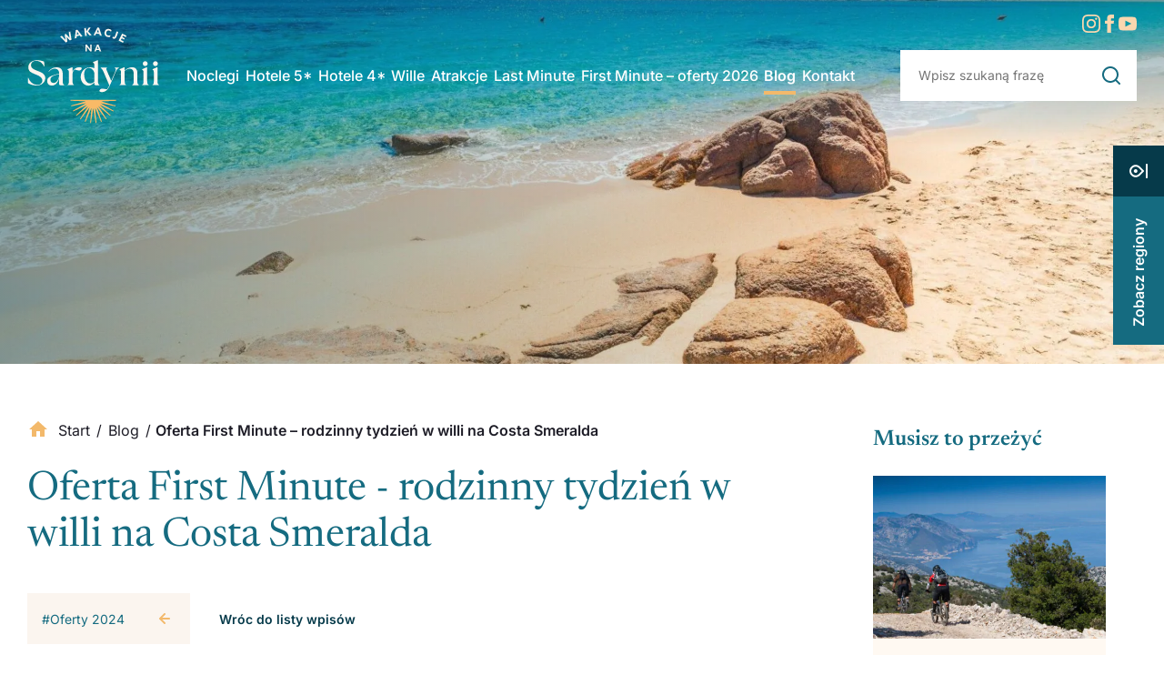

--- FILE ---
content_type: text/html; charset=UTF-8
request_url: https://wakacjenasardynii.pl/rodzinny-tydzien-w-willi-na-costa-smeralda-sardynia/
body_size: 35846
content:
<!doctype html>
<html lang="pl-PL" prefix="og: https://ogp.me/ns#">

<head>
	<meta charset="UTF-8">
	<meta name="viewport" content="width=device-width, initial-scale=1">
	<link rel="profile" href="https://gmpg.org/xfn/11">
	<link rel="apple-touch-icon" sizes="180x180" href="https://wakacjenasardynii.pl/wp-content/themes/wakacjenasardynii2024/images/favicon/apple-touch-icon.png">
	<link rel="icon" type="image/png" sizes="32x32" href="https://wakacjenasardynii.pl/wp-content/themes/wakacjenasardynii2024/images/favicon/favicon-32x32.png">
	<link rel="icon" type="image/png" sizes="16x16" href="https://wakacjenasardynii.pl/wp-content/themes/wakacjenasardynii2024/images/favicon/favicon-16x16.png">
	<meta name="msapplication-TileColor" content="#ffffff">
	<meta name="theme-color" content="#ffffff">


		
			<link rel="preload" as="image" href="https://wakacjenasardynii.pl/wp-content/uploads/2022/01/2000_2000_matched__pkq4di_20002000matchedphiw3a20002000matchedfiledb280ccdc75149b3aba9bc72f365651b-1920x606.jpg">

	
	<link rel="preload" href="https://fonts.gstatic.com/s/newsreader/v20/cY9AfjOCX1hbuyalUrK439DyjJBG.woff2" as="font" type="font/woff2" crossorigin>
	<link rel="preload" href="https://fonts.gstatic.com/s/newsreader/v20/cY9AfjOCX1hbuyalUrK4397yjA.woff2" as="font" type="font/woff2" crossorigin>
	<link rel="preload" href="https://fonts.gstatic.com/s/newsreader/v20/cY9CfjOCX1hbuyalUrK439vCgIhCFpY.woff2" as="font" type="font/woff2" crossorigin>
	<link rel="preload" href="https://fonts.gstatic.com/s/newsreader/v20/cY9CfjOCX1hbuyalUrK439vCjohC.woff2" as="font" type="font/woff2" crossorigin>

	<link rel="preload" href="https://fonts.gstatic.com/s/inter/v18/UcC73FwrK3iLTeHuS_nVMrMxCp50SjIa25L7SUc.woff2" as="font" type="font/woff2" crossorigin>
	<link rel="preload" href="https://fonts.gstatic.com/s/inter/v18/UcC73FwrK3iLTeHuS_nVMrMxCp50SjIa1ZL7.woff2" as="font" type="font/woff2" crossorigin>



	
<!-- Google Tag Manager for WordPress by gtm4wp.com -->
<!-- Optimized with WP Meteor v3.4.16 - https://wordpress.org/plugins/wp-meteor/ --><script data-wpmeteor-nooptimize="true" >var _wpmeteor={"exclude":true,"rdelay":86400000,"preload":true,"v":"3.4.16","rest_url":"https:\/\/wakacjenasardynii.pl\/wp-json\/"};(()=>{try{new MutationObserver(function(){}),new Promise(function(){}),Object.assign({},{}),document.fonts.ready.then(function(){})}catch{s="wpmeteordisable=1",i=document.location.href,i.match(/[?&]wpmeteordisable/)||(o="",i.indexOf("?")==-1?i.indexOf("#")==-1?o=i+"?"+s:o=i.replace("#","?"+s+"#"):i.indexOf("#")==-1?o=i+"&"+s:o=i.replace("#","&"+s+"#"),document.location.href=o)}var s,i,o;})();

</script><script data-wpmeteor-nooptimize="true" >(()=>{var v="addEventListener",ue="removeEventListener",p="getAttribute",L="setAttribute",pe="removeAttribute",N="hasAttribute",St="querySelector",F=St+"All",U="appendChild",Q="removeChild",fe="createElement",T="tagName",Ae="getOwnPropertyDescriptor",y="prototype",W="__lookupGetter__",Ee="__lookupSetter__",m="DOMContentLoaded",f="load",B="pageshow",me="error";var d=window,c=document,Te=c.documentElement;var $=console.error;var Ke=!0,X=class{constructor(){this.known=[]}init(){let t,n,s=(r,a)=>{if(Ke&&r&&r.fn&&!r.__wpmeteor){let o=function(i){return i===r?this:(c[v](m,l=>{i.call(c,r,l,"jQueryMock")}),this)};this.known.push([r,r.fn.ready,r.fn.init?.prototype?.ready]),r.fn.ready=o,r.fn.init?.prototype?.ready&&(r.fn.init.prototype.ready=o),r.__wpmeteor=!0}return r};window.jQuery||window.$,Object.defineProperty(window,"jQuery",{get(){return t},set(r){t=s(r,"jQuery")},configurable:!0}),Object.defineProperty(window,"$",{get(){return n},set(r){n=s(r,"$")},configurable:!0})}unmock(){this.known.forEach(([t,n,s])=>{t.fn.ready=n,t.fn.init?.prototype?.ready&&s&&(t.fn.init.prototype.ready=s)}),Ke=!1}};var ge="fpo:first-interaction",he="fpo:replay-captured-events";var Je="fpo:element-loaded",Se="fpo:images-loaded",M="fpo:the-end";var Z="click",V=window,Qe=V.addEventListener.bind(V),Xe=V.removeEventListener.bind(V),Ge="removeAttribute",ve="getAttribute",Gt="setAttribute",Ne=["touchstart","touchmove","touchend","touchcancel","keydown","wheel"],Ze=["mouseover","mouseout",Z],Nt=["touchstart","touchend","touchcancel","mouseover","mouseout",Z],R="data-wpmeteor-";var Ue="dispatchEvent",je=e=>{let t=new MouseEvent(Z,{view:e.view,bubbles:!0,cancelable:!0});return Object.defineProperty(t,"target",{writable:!1,value:e.target}),t},Be=class{static capture(){let t=!1,[,n,s]=`${window.Promise}`.split(/[\s[(){]+/s);if(V["__"+s+n])return;let r=[],a=o=>{if(o.target&&Ue in o.target){if(!o.isTrusted)return;if(o.cancelable&&!Ne.includes(o.type))try{o.preventDefault()}catch{}o.stopImmediatePropagation(),o.type===Z?r.push(je(o)):Nt.includes(o.type)&&r.push(o),o.target[Gt](R+o.type,!0),t||(t=!0,V[Ue](new CustomEvent(ge)))}};V.addEventListener(he,()=>{Ze.forEach(l=>Xe(l,a,{passive:!1,capture:!0})),Ne.forEach(l=>Xe(l,a,{passive:!0,capture:!0}));let o;for(;o=r.shift();){var i=o.target;i[ve](R+"touchstart")&&i[ve](R+"touchend")&&!i[ve](R+Z)?(i[ve](R+"touchmove")||r.push(je(o)),i[Ge](R+"touchstart"),i[Ge](R+"touchend")):i[Ge](R+o.type),i[Ue](o)}}),Ze.forEach(o=>Qe(o,a,{passive:!1,capture:!0})),Ne.forEach(o=>Qe(o,a,{passive:!0,capture:!0}))}};var et=Be;var j=class{constructor(){this.l=[]}emit(t,n=null){this.l[t]&&this.l[t].forEach(s=>s(n))}on(t,n){this.l[t]||=[],this.l[t].push(n)}off(t,n){this.l[t]=(this.l[t]||[]).filter(s=>s!==n)}};var D=new j;var ye=c[fe]("span");ye[L]("id","elementor-device-mode");ye[L]("class","elementor-screen-only");var Ut=!1,tt=()=>(Ut||c.body[U](ye),getComputedStyle(ye,":after").content.replace(/"/g,""));var rt=e=>e[p]("class")||"",nt=(e,t)=>e[L]("class",t),st=()=>{d[v](f,function(){let e=tt(),t=Math.max(Te.clientWidth||0,d.innerWidth||0),n=Math.max(Te.clientHeight||0,d.innerHeight||0),s=["_animation_"+e,"animation_"+e,"_animation","_animation","animation"];Array.from(c[F](".elementor-invisible")).forEach(r=>{let a=r.getBoundingClientRect();if(a.top+d.scrollY<=n&&a.left+d.scrollX<t)try{let i=JSON.parse(r[p]("data-settings"));if(i.trigger_source)return;let l=i._animation_delay||i.animation_delay||0,u,E;for(var o=0;o<s.length;o++)if(i[s[o]]){E=s[o],u=i[E];break}if(u){let q=rt(r),J=u==="none"?q:q+" animated "+u,At=setTimeout(()=>{nt(r,J.replace(/\belementor-invisible\b/,"")),s.forEach(Tt=>delete i[Tt]),r[L]("data-settings",JSON.stringify(i))},l);D.on("fi",()=>{clearTimeout(At),nt(r,rt(r).replace(new RegExp("\b"+u+"\b"),""))})}}catch(i){console.error(i)}})})};var ot="data-in-mega_smartmenus",it=()=>{let e=c[fe]("div");e.innerHTML='<span class="sub-arrow --wp-meteor"><i class="fa" aria-hidden="true"></i></span>';let t=e.firstChild,n=s=>{let r=[];for(;s=s.previousElementSibling;)r.push(s);return r};c[v](m,function(){Array.from(c[F](".pp-advanced-menu ul")).forEach(s=>{if(s[p](ot))return;(s[p]("class")||"").match(/\bmega-menu\b/)&&s[F]("ul").forEach(o=>{o[L](ot,!0)});let r=n(s),a=r.filter(o=>o).filter(o=>o[T]==="A").pop();if(a||(a=r.map(o=>Array.from(o[F]("a"))).filter(o=>o).flat().pop()),a){let o=t.cloneNode(!0);a[U](o),new MutationObserver(l=>{l.forEach(({addedNodes:u})=>{u.forEach(E=>{if(E.nodeType===1&&E[T]==="SPAN")try{a[Q](o)}catch{}})})}).observe(a,{childList:!0})}})})};var w="readystatechange",A="message";var Y="SCRIPT",g="data-wpmeteor-",b=Object.defineProperty,Ve=Object.defineProperties,P="javascript/blocked",Pe=/^\s*(application|text)\/javascript|module\s*$/i,mt="requestAnimationFrame",gt="requestIdleCallback",ie="setTimeout",Ie="__dynamic",I=d.constructor.name+"::",ce=c.constructor.name+"::",ht=function(e,t){t=t||d;for(var n=0;n<this.length;n++)e.call(t,this[n],n,this)};"NodeList"in d&&!NodeList[y].forEach&&(NodeList[y].forEach=ht);"HTMLCollection"in d&&!HTMLCollection[y].forEach&&(HTMLCollection[y].forEach=ht);_wpmeteor["elementor-animations"]&&st(),_wpmeteor["elementor-pp"]&&it();var _e=[],Le=[],ee=[],se=!1,k=[],h={},He=!1,Bt=0,H=c.visibilityState==="visible"?d[mt]:d[ie],vt=d[gt]||H;c[v]("visibilitychange",()=>{H=c.visibilityState==="visible"?d[mt]:d[ie],vt=d[gt]||H});var C=d[ie],De,z=["src","type"],x=Object,te="definePropert";x[te+"y"]=(e,t,n)=>{if(e===d&&["jQuery","onload"].indexOf(t)>=0||(e===c||e===c.body)&&["readyState","write","writeln","on"+w].indexOf(t)>=0)return["on"+w,"on"+f].indexOf(t)&&n.set&&(h["on"+w]=h["on"+w]||[],h["on"+w].push(n.set)),e;if(e instanceof HTMLScriptElement&&z.indexOf(t)>=0){if(!e[t+"__def"]){let s=x[Ae](e,t);b(e,t,{set(r){return e[t+"__set"]?e[t+"__set"].call(e,r):s.set.call(e,r)},get(){return e[t+"__get"]?e[t+"__get"].call(e):s.get.call(e)}}),e[t+"__def"]=!0}return n.get&&(e[t+"__get"]=n.get),n.set&&(e[t+"__set"]=n.set),e}return b(e,t,n)};x[te+"ies"]=(e,t)=>{for(let n in t)x[te+"y"](e,n,t[n]);for(let n of x.getOwnPropertySymbols(t))x[te+"y"](e,n,t[n]);return e};var qe=EventTarget[y][v],yt=EventTarget[y][ue],ae=qe.bind(c),Ct=yt.bind(c),G=qe.bind(d),_t=yt.bind(d),Lt=Document[y].createElement,le=Lt.bind(c),de=c.__proto__[W]("readyState").bind(c),ct="loading";b(c,"readyState",{get(){return ct},set(e){return ct=e}});var at=e=>k.filter(([t,,n],s)=>{if(!(e.indexOf(t.type)<0)){n||(n=t.target);try{let r=n.constructor.name+"::"+t.type;for(let a=0;a<h[r].length;a++)if(h[r][a]){let o=r+"::"+s+"::"+a;if(!xe[o])return!0}}catch{}}}).length,oe,xe={},K=e=>{k.forEach(([t,n,s],r)=>{if(!(e.indexOf(t.type)<0)){s||(s=t.target);try{let a=s.constructor.name+"::"+t.type;if((h[a]||[]).length)for(let o=0;o<h[a].length;o++){let i=h[a][o];if(i){let l=a+"::"+r+"::"+o;if(!xe[l]){xe[l]=!0,c.readyState=n,oe=a;try{Bt++,!i[y]||i[y].constructor===i?i.bind(s)(t):i(t)}catch(u){$(u,i)}oe=null}}}}catch(a){$(a)}}})};ae(m,e=>{k.push([new e.constructor(m,e),de(),c])});ae(w,e=>{k.push([new e.constructor(w,e),de(),c])});G(m,e=>{k.push([new e.constructor(m,e),de(),d])});G(f,e=>{He=!0,k.push([new e.constructor(f,e),de(),d]),O||K([m,w,A,f,B])});G(B,e=>{k.push([new e.constructor(B,e),de(),d]),O||K([m,w,A,f,B])});var wt=e=>{k.push([e,c.readyState,d])},Ot=d[W]("onmessage"),Rt=d[Ee]("onmessage"),Pt=()=>{_t(A,wt),(h[I+"message"]||[]).forEach(e=>{G(A,e)}),b(d,"onmessage",{get:Ot,set:Rt})};G(A,wt);var Dt=new X;Dt.init();var Fe=()=>{!O&&!se&&(O=!0,c.readyState="loading",H($e),H(S)),He||G(f,()=>{Fe()})};G(ge,()=>{Fe()});D.on(Se,()=>{Fe()});_wpmeteor.rdelay>=0&&et.capture();var re=[-1],Ce=e=>{re=re.filter(t=>t!==e.target),re.length||C(D.emit.bind(D,M))};var O=!1,S=()=>{let e=_e.shift();if(e)e[p](g+"src")?e[N]("async")||e[Ie]?(e.isConnected&&(re.push(e),setTimeout(Ce,1e3,{target:e})),Oe(e,Ce),C(S)):Oe(e,C.bind(null,S)):(e.origtype==P&&Oe(e),C(S));else if(Le.length)_e.push(...Le),Le.length=0,C(S);else if(at([m,w,A]))K([m,w,A]),C(S);else if(He)if(at([f,B,A]))K([f,B,A]),C(S);else if(re.length>1)vt(S);else if(ee.length)_e.push(...ee),ee.length=0,C(S);else{if(d.RocketLazyLoadScripts)try{RocketLazyLoadScripts.run()}catch(t){$(t)}c.readyState="complete",Pt(),Dt.unmock(),O=!1,se=!0,d[ie](()=>Ce({target:-1}))}else O=!1},xt=e=>{let t=le(Y),n=e.attributes;for(var s=n.length-1;s>=0;s--)n[s].name.startsWith(g)||t[L](n[s].name,n[s].value);let r=e[p](g+"type");r?t.type=r:t.type="text/javascript",(e.textContent||"").match(/^\s*class RocketLazyLoadScripts/)?t.textContent=e.textContent.replace(/^\s*class\s*RocketLazyLoadScripts/,"window.RocketLazyLoadScripts=class").replace("RocketLazyLoadScripts.run();",""):t.textContent=e.textContent;for(let a of["onload","onerror","onreadystatechange"])e[a]&&(t[a]=e[a]);return t},Oe=(e,t)=>{let n=e[p](g+"src");if(n){let s=qe.bind(e);e.isConnected&&t&&(s(f,t),s(me,t)),e.origtype=e[p](g+"type")||"text/javascript",e.origsrc=n,(!e.isConnected||e[N]("nomodule")||e.type&&!Pe.test(e.type))&&t&&t(new Event(f,{target:e}))}else e.origtype===P?(e.origtype=e[p](g+"type")||"text/javascript",e[pe]("integrity"),e.textContent=e.textContent+`
`):t&&t(new Event(f,{target:e}))},We=(e,t)=>{let n=(h[e]||[]).indexOf(t);if(n>=0)return h[e][n]=void 0,!0},lt=(e,t,...n)=>{if("HTMLDocument::"+m==oe&&e===m&&!t.toString().match(/jQueryMock/)){D.on(M,c[v].bind(c,e,t,...n));return}if(t&&(e===m||e===w)){let s=ce+e;h[s]=h[s]||[],h[s].push(t),se&&K([e]);return}return ae(e,t,...n)},dt=(e,t,...n)=>{if(e===m){let s=ce+e;We(s,t)}return Ct(e,t,...n)};Ve(c,{[v]:{get(){return lt},set(){return lt}},[ue]:{get(){return dt},set(){return dt}}});var ne=c.createDocumentFragment(),$e=()=>{ne.hasChildNodes()&&(c.head[U](ne),ne=c.createDocumentFragment())},ut={},we=e=>{if(e)try{let t=new URL(e,c.location.href),n=t.origin;if(n&&!ut[n]&&c.location.host!==t.host){let s=le("link");s.rel="preconnect",s.href=n,ne[U](s),ut[n]=!0,O&&H($e)}}catch{}},be={},kt=(e,t,n,s)=>{let r=le("link");r.rel=t?"modulepre"+f:"pre"+f,r.as="script",n&&r[L]("crossorigin",n),s&&r[L]("integrity",s);try{e=new URL(e,c.location.href).href}catch{}r.href=e,ne[U](r),be[e]=!0,O&&H($e)},ke=function(...e){let t=le(...e);if(!e||e[0].toUpperCase()!==Y||!O)return t;let n=t[L].bind(t),s=t[p].bind(t),r=t[pe].bind(t),a=t[N].bind(t),o=t[W]("attributes").bind(t);return z.forEach(i=>{let l=t[W](i).bind(t),u=t[Ee](i).bind(t);x[te+"y"](t,i,{set(E){return i==="type"&&E&&!Pe.test(E)?n(i,E):((i==="src"&&E||i==="type"&&E&&t.origsrc)&&n("type",P),E?n(g+i,E):r(g+i))},get(){let E=t[p](g+i);if(i==="src")try{return new URL(E,c.location.href).href}catch{}return E}}),b(t,"orig"+i,{set(E){return u(E)},get(){return l()}})}),t[L]=function(i,l){if(z.includes(i))return i==="type"&&l&&!Pe.test(l)?n(i,l):((i==="src"&&l||i==="type"&&l&&t.origsrc)&&n("type",P),l?n(g+i,l):r(g+i));n(i,l)},t[p]=function(i){let l=z.indexOf(i)>=0?s(g+i):s(i);if(i==="src")try{return new URL(l,c.location.href).href}catch{}return l},t[N]=function(i){return z.indexOf(i)>=0?a(g+i):a(i)},b(t,"attributes",{get(){return[...o()].filter(l=>l.name!=="type").map(l=>({name:l.name.match(new RegExp(g))?l.name.replace(g,""):l.name,value:l.value}))}}),t[Ie]=!0,t};Object.defineProperty(Document[y],"createElement",{set(e){e!==ke&&(De=e)},get(){return De||ke}});var Re=new Set,ze=new MutationObserver(e=>{e.forEach(({removedNodes:t,addedNodes:n,target:s})=>{t.forEach(r=>{r.nodeType===1&&Y===r[T]&&"origtype"in r&&Re.delete(r)}),n.forEach(r=>{if(r.nodeType===1)if(Y===r[T]){if("origtype"in r){if(r.origtype!==P)return}else if(r[p]("type")!==P)return;"origtype"in r||z.forEach(o=>{let i=r[W](o).bind(r),l=r[Ee](o).bind(r);b(r,"orig"+o,{set(u){return l(u)},get(){return i()}})});let a=r[p](g+"src");if(Re.has(r)&&$("Inserted twice",r),r.parentNode){Re.add(r);let o=r[p](g+"type");(a||"").match(/\/gtm.js\?/)||r[N]("async")||r[Ie]?(ee.push(r),we(a)):r[N]("defer")||o==="module"?(Le.push(r),we(a)):(a&&!r[N]("nomodule")&&!be[a]&&kt(a,o==="module",r[N]("crossorigin")&&r[p]("crossorigin"),r[p]("integrity")),_e.push(r))}else r[v](f,o=>o.target.parentNode[Q](o.target)),r[v](me,o=>o.target.parentNode[Q](o.target)),s[U](r)}else r[T]==="LINK"&&r[p]("as")==="script"&&(be[r[p]("href")]=!0)})})}),bt={childList:!0,subtree:!0};ze.observe(c.documentElement,bt);var Mt=HTMLElement[y].attachShadow;HTMLElement[y].attachShadow=function(e){let t=Mt.call(this,e);return e.mode==="open"&&ze.observe(t,bt),t};(()=>{let e=x[Ae](HTMLIFrameElement[y],"src");b(HTMLIFrameElement[y],"src",{get(){return this.dataset.fpoSrc?this.dataset.fpoSrc:e.get.call(this)},set(t){delete this.dataset.fpoSrc,e.set.call(this,t)}})})();D.on(M,()=>{(!De||De===ke)&&(Document[y].createElement=Lt,ze.disconnect()),dispatchEvent(new CustomEvent(he)),dispatchEvent(new CustomEvent(M))});var Me=e=>{let t,n;!c.currentScript||!c.currentScript.parentNode?(t=c.body,n=t.lastChild):(n=c.currentScript,t=n.parentNode);try{let s=le("div");s.innerHTML=e,Array.from(s.childNodes).forEach(r=>{r.nodeName===Y?t.insertBefore(xt(r),n):t.insertBefore(r,n)})}catch(s){$(s)}},pt=e=>Me(e+`
`);Ve(c,{write:{get(){return Me},set(e){return Me=e}},writeln:{get(){return pt},set(e){return pt=e}}});var ft=(e,t,...n)=>{if(I+m==oe&&e===m&&!t.toString().match(/jQueryMock/)){D.on(M,d[v].bind(d,e,t,...n));return}if(I+f==oe&&e===f){D.on(M,d[v].bind(d,e,t,...n));return}if(t&&(e===f||e===B||e===m||e===A&&!se)){let s=e===m?ce+e:I+e;h[s]=h[s]||[],h[s].push(t),se&&K([e]);return}return G(e,t,...n)},Et=(e,t,...n)=>{if(e===f||e===m||e===B){let s=e===m?ce+e:I+e;We(s,t)}return _t(e,t,...n)};Ve(d,{[v]:{get(){return ft},set(){return ft}},[ue]:{get(){return Et},set(){return Et}}});var Ye=e=>{let t;return{get(){return t},set(n){return t&&We(e,n),h[e]=h[e]||[],h[e].push(n),t=n}}};G(Je,e=>{let{target:t,event:n}=e.detail,s=t===d?c.body:t,r=s[p](g+"on"+n.type);s[pe](g+"on"+n.type);try{let a=new Function("event",r);t===d?d[v](f,a.bind(t,n)):a.call(t,n)}catch(a){console.err(a)}});{let e=Ye(I+f);b(d,"onload",e),ae(m,()=>{b(c.body,"onload",e)})}b(c,"onreadystatechange",Ye(ce+w));b(d,"onmessage",Ye(I+A));(()=>{let e=d.innerHeight,t=d.innerWidth,n=r=>{let o={"4g":1250,"3g":2500,"2g":2500}[(navigator.connection||{}).effectiveType]||0,i=r.getBoundingClientRect(),l={top:-1*e-o,left:-1*t-o,bottom:e+o,right:t+o};return!(i.left>=l.right||i.right<=l.left||i.top>=l.bottom||i.bottom<=l.top)},s=(r=!0)=>{let a=1,o=-1,i={},l=()=>{o++,--a||d[ie](D.emit.bind(D,Se),_wpmeteor.rdelay)};Array.from(c.getElementsByTagName("*")).forEach(u=>{let E,q,J;if(u[T]==="IMG"){let _=u.currentSrc||u.src;_&&!i[_]&&!_.match(/^data:/i)&&((u.loading||"").toLowerCase()!=="lazy"||n(u))&&(E=_)}else if(u[T]===Y)we(u[p](g+"src"));else if(u[T]==="LINK"&&u[p]("as")==="script"&&["pre"+f,"modulepre"+f].indexOf(u[p]("rel"))>=0)be[u[p]("href")]=!0;else if((q=d.getComputedStyle(u))&&(J=(q.backgroundImage||"").match(/^url\s*\((.*?)\)/i))&&(J||[]).length){let _=J[0].slice(4,-1).replace(/"/g,"");!i[_]&&!_.match(/^data:/i)&&(E=_)}if(E){i[E]=!0;let _=new Image;r&&(a++,_[v](f,l),_[v](me,l)),_.src=E}}),c.fonts.ready.then(()=>{l()})};_wpmeteor.rdelay===0?ae(m,s):G(f,s)})();})();
//1.0.42

</script><script  type="javascript/blocked" data-wpmeteor-type="text/javascript"  data-cfasync="false" data-pagespeed-no-defer>
	var gtm4wp_datalayer_name = "dataLayer";
	var dataLayer = dataLayer || [];
</script>
<!-- End Google Tag Manager for WordPress by gtm4wp.com -->
<!-- Optymalizacja wyszukiwarek według Rank Math PRO - https://rankmath.com/ -->
<title>Oferta First Minute - rodzinny tydzień w willi na Costa Smeralda - Wakacje na Sardynii</title>
<meta name="description" content="Skorzystaj ze zniżki do -20% + polska asysta na miejscu!"/>
<meta name="robots" content="follow, index, max-snippet:-1, max-video-preview:-1, max-image-preview:large"/>
<link rel="canonical" href="https://wakacjenasardynii.pl/rodzinny-tydzien-w-willi-na-costa-smeralda-sardynia/" />
<meta property="og:locale" content="pl_PL" />
<meta property="og:type" content="article" />
<meta property="og:title" content="Oferta First Minute - rodzinny tydzień w willi na Costa Smeralda - Wakacje na Sardynii" />
<meta property="og:description" content="Skorzystaj ze zniżki do -20% + polska asysta na miejscu!" />
<meta property="og:url" content="https://wakacjenasardynii.pl/rodzinny-tydzien-w-willi-na-costa-smeralda-sardynia/" />
<meta property="og:site_name" content="Wakacje na Sardynii" />
<meta property="article:publisher" content="https://www.facebook.com/wakacjenaSardynii" />
<meta property="article:section" content="Oferty 2024" />
<meta property="og:updated_time" content="2025-11-23T20:42:39+00:00" />
<meta property="og:image" content="https://wakacjenasardynii.pl/wp-content/uploads/2022/01/2000_2000_matched__pkq4di_20002000matchedphiw3a20002000matchedfiledb280ccdc75149b3aba9bc72f365651b.jpg" />
<meta property="og:image:secure_url" content="https://wakacjenasardynii.pl/wp-content/uploads/2022/01/2000_2000_matched__pkq4di_20002000matchedphiw3a20002000matchedfiledb280ccdc75149b3aba9bc72f365651b.jpg" />
<meta property="og:image:width" content="1992" />
<meta property="og:image:height" content="942" />
<meta property="og:image:alt" content="first minute" />
<meta property="og:image:type" content="image/jpeg" />
<meta property="article:published_time" content="2022-01-26T08:04:39+00:00" />
<meta property="article:modified_time" content="2025-11-23T20:42:39+00:00" />
<meta name="twitter:card" content="summary_large_image" />
<meta name="twitter:title" content="Oferta First Minute - rodzinny tydzień w willi na Costa Smeralda - Wakacje na Sardynii" />
<meta name="twitter:description" content="Skorzystaj ze zniżki do -20% + polska asysta na miejscu!" />
<meta name="twitter:image" content="https://wakacjenasardynii.pl/wp-content/uploads/2022/01/2000_2000_matched__pkq4di_20002000matchedphiw3a20002000matchedfiledb280ccdc75149b3aba9bc72f365651b.jpg" />
<meta name="twitter:label1" content="Napisane przez" />
<meta name="twitter:data1" content="avangardo" />
<meta name="twitter:label2" content="Czas czytania" />
<meta name="twitter:data2" content="2 minuty" />
<script type="application/ld+json" class="rank-math-schema-pro">{"@context":"https://schema.org","@graph":[{"@type":"Place","@id":"https://wakacjenasardynii.pl/#place","geo":{"@type":"GeoCoordinates","latitude":"40.84543014378344","longitude":" 9.494688998849215"},"hasMap":"https://www.google.com/maps/search/?api=1&amp;query=40.84543014378344, 9.494688998849215","address":{"@type":"PostalAddress","streetAddress":"Piazza San Nicola 5","addressLocality":"Loiri SS","addressRegion":"Sardynia","postalCode":"07020","addressCountry":"Italy"}},{"@type":["TravelAgency","Organization"],"@id":"https://wakacjenasardynii.pl/#organization","name":"Wakacje na Sardynii","url":"https://wakacjenasardynii.pl","sameAs":["https://www.facebook.com/wakacjenaSardynii"],"email":"info@wakacjenasardynii.pl","address":{"@type":"PostalAddress","streetAddress":"Piazza San Nicola 5","addressLocality":"Loiri SS","addressRegion":"Sardynia","postalCode":"07020","addressCountry":"Italy"},"priceRange":"$","openingHours":["Monday,Tuesday,Wednesday,Thursday,Friday 09:00-20:00"],"location":{"@id":"https://wakacjenasardynii.pl/#place"},"telephone":"+48 517 417 659"},{"@type":"WebSite","@id":"https://wakacjenasardynii.pl/#website","url":"https://wakacjenasardynii.pl","name":"Wakacje na Sardynii","publisher":{"@id":"https://wakacjenasardynii.pl/#organization"},"inLanguage":"pl-PL"},{"@type":"ImageObject","@id":"https://wakacjenasardynii.pl/wp-content/uploads/2022/01/2000_2000_matched__pkq4di_20002000matchedphiw3a20002000matchedfiledb280ccdc75149b3aba9bc72f365651b.jpg","url":"https://wakacjenasardynii.pl/wp-content/uploads/2022/01/2000_2000_matched__pkq4di_20002000matchedphiw3a20002000matchedfiledb280ccdc75149b3aba9bc72f365651b.jpg","width":"1992","height":"942","inLanguage":"pl-PL"},{"@type":"BreadcrumbList","@id":"https://wakacjenasardynii.pl/rodzinny-tydzien-w-willi-na-costa-smeralda-sardynia/#breadcrumb","itemListElement":[{"@type":"ListItem","position":"1","item":{"@id":"https://wakacjenasardynii.pl","name":"Start"}},{"@type":"ListItem","position":"2","item":{"@id":"https://wakacjenasardynii.pl/blog/","name":"Blog"}},{"@type":"ListItem","position":"3","item":{"@id":"https://wakacjenasardynii.pl/rodzinny-tydzien-w-willi-na-costa-smeralda-sardynia/","name":"Oferta First Minute &#8211; rodzinny tydzie\u0144 w willi na Costa Smeralda"}}]},{"@type":"WebPage","@id":"https://wakacjenasardynii.pl/rodzinny-tydzien-w-willi-na-costa-smeralda-sardynia/#webpage","url":"https://wakacjenasardynii.pl/rodzinny-tydzien-w-willi-na-costa-smeralda-sardynia/","name":"Oferta First Minute - rodzinny tydzie\u0144 w willi na Costa Smeralda - Wakacje na Sardynii","datePublished":"2022-01-26T08:04:39+00:00","dateModified":"2025-11-23T20:42:39+00:00","isPartOf":{"@id":"https://wakacjenasardynii.pl/#website"},"primaryImageOfPage":{"@id":"https://wakacjenasardynii.pl/wp-content/uploads/2022/01/2000_2000_matched__pkq4di_20002000matchedphiw3a20002000matchedfiledb280ccdc75149b3aba9bc72f365651b.jpg"},"inLanguage":"pl-PL","breadcrumb":{"@id":"https://wakacjenasardynii.pl/rodzinny-tydzien-w-willi-na-costa-smeralda-sardynia/#breadcrumb"}},{"@type":"Person","@id":"https://wakacjenasardynii.pl/rodzinny-tydzien-w-willi-na-costa-smeralda-sardynia/#author","name":"avangardo","image":{"@type":"ImageObject","@id":"https://secure.gravatar.com/avatar/c597e456f92959df87790a8ff68adac0f552c74b64494526cc3e93a857f86e39?s=96&amp;d=mm&amp;r=g","url":"https://secure.gravatar.com/avatar/c597e456f92959df87790a8ff68adac0f552c74b64494526cc3e93a857f86e39?s=96&amp;d=mm&amp;r=g","caption":"avangardo","inLanguage":"pl-PL"},"sameAs":["https://wakacjenasardynii.pl"],"worksFor":{"@id":"https://wakacjenasardynii.pl/#organization"}},{"@type":"BlogPosting","headline":"Oferta First Minute - rodzinny tydzie\u0144 w willi na Costa Smeralda - Wakacje na Sardynii","keywords":"first minute, costa smeralda","datePublished":"2022-01-26T08:04:39+00:00","dateModified":"2025-11-23T20:42:39+00:00","author":{"@id":"https://wakacjenasardynii.pl/rodzinny-tydzien-w-willi-na-costa-smeralda-sardynia/#author","name":"avangardo"},"publisher":{"@id":"https://wakacjenasardynii.pl/#organization"},"description":"Skorzystaj ze zni\u017cki do -20% + polska asysta na miejscu!","name":"Oferta First Minute - rodzinny tydzie\u0144 w willi na Costa Smeralda - Wakacje na Sardynii","@id":"https://wakacjenasardynii.pl/rodzinny-tydzien-w-willi-na-costa-smeralda-sardynia/#richSnippet","isPartOf":{"@id":"https://wakacjenasardynii.pl/rodzinny-tydzien-w-willi-na-costa-smeralda-sardynia/#webpage"},"image":{"@id":"https://wakacjenasardynii.pl/wp-content/uploads/2022/01/2000_2000_matched__pkq4di_20002000matchedphiw3a20002000matchedfiledb280ccdc75149b3aba9bc72f365651b.jpg"},"inLanguage":"pl-PL","mainEntityOfPage":{"@id":"https://wakacjenasardynii.pl/rodzinny-tydzien-w-willi-na-costa-smeralda-sardynia/#webpage"}}]}</script>
<!-- /Wtyczka Rank Math WordPress SEO -->

<link rel="alternate" title="oEmbed (JSON)" type="application/json+oembed" href="https://wakacjenasardynii.pl/wp-json/oembed/1.0/embed?url=https%3A%2F%2Fwakacjenasardynii.pl%2Frodzinny-tydzien-w-willi-na-costa-smeralda-sardynia%2F" />
<link rel="alternate" title="oEmbed (XML)" type="text/xml+oembed" href="https://wakacjenasardynii.pl/wp-json/oembed/1.0/embed?url=https%3A%2F%2Fwakacjenasardynii.pl%2Frodzinny-tydzien-w-willi-na-costa-smeralda-sardynia%2F&#038;format=xml" />
<style id='wp-img-auto-sizes-contain-inline-css' type='text/css'>
img:is([sizes=auto i],[sizes^="auto," i]){contain-intrinsic-size:3000px 1500px}
/*# sourceURL=wp-img-auto-sizes-contain-inline-css */
</style>
<style id='wp-block-library-inline-css' type='text/css'>
:root{--wp-block-synced-color:#7a00df;--wp-block-synced-color--rgb:122,0,223;--wp-bound-block-color:var(--wp-block-synced-color);--wp-editor-canvas-background:#ddd;--wp-admin-theme-color:#007cba;--wp-admin-theme-color--rgb:0,124,186;--wp-admin-theme-color-darker-10:#006ba1;--wp-admin-theme-color-darker-10--rgb:0,107,160.5;--wp-admin-theme-color-darker-20:#005a87;--wp-admin-theme-color-darker-20--rgb:0,90,135;--wp-admin-border-width-focus:2px}@media (min-resolution:192dpi){:root{--wp-admin-border-width-focus:1.5px}}.wp-element-button{cursor:pointer}:root .has-very-light-gray-background-color{background-color:#eee}:root .has-very-dark-gray-background-color{background-color:#313131}:root .has-very-light-gray-color{color:#eee}:root .has-very-dark-gray-color{color:#313131}:root .has-vivid-green-cyan-to-vivid-cyan-blue-gradient-background{background:linear-gradient(135deg,#00d084,#0693e3)}:root .has-purple-crush-gradient-background{background:linear-gradient(135deg,#34e2e4,#4721fb 50%,#ab1dfe)}:root .has-hazy-dawn-gradient-background{background:linear-gradient(135deg,#faaca8,#dad0ec)}:root .has-subdued-olive-gradient-background{background:linear-gradient(135deg,#fafae1,#67a671)}:root .has-atomic-cream-gradient-background{background:linear-gradient(135deg,#fdd79a,#004a59)}:root .has-nightshade-gradient-background{background:linear-gradient(135deg,#330968,#31cdcf)}:root .has-midnight-gradient-background{background:linear-gradient(135deg,#020381,#2874fc)}:root{--wp--preset--font-size--normal:16px;--wp--preset--font-size--huge:42px}.has-regular-font-size{font-size:1em}.has-larger-font-size{font-size:2.625em}.has-normal-font-size{font-size:var(--wp--preset--font-size--normal)}.has-huge-font-size{font-size:var(--wp--preset--font-size--huge)}.has-text-align-center{text-align:center}.has-text-align-left{text-align:left}.has-text-align-right{text-align:right}.has-fit-text{white-space:nowrap!important}#end-resizable-editor-section{display:none}.aligncenter{clear:both}.items-justified-left{justify-content:flex-start}.items-justified-center{justify-content:center}.items-justified-right{justify-content:flex-end}.items-justified-space-between{justify-content:space-between}.screen-reader-text{border:0;clip-path:inset(50%);height:1px;margin:-1px;overflow:hidden;padding:0;position:absolute;width:1px;word-wrap:normal!important}.screen-reader-text:focus{background-color:#ddd;clip-path:none;color:#444;display:block;font-size:1em;height:auto;left:5px;line-height:normal;padding:15px 23px 14px;text-decoration:none;top:5px;width:auto;z-index:100000}html :where(.has-border-color){border-style:solid}html :where([style*=border-top-color]){border-top-style:solid}html :where([style*=border-right-color]){border-right-style:solid}html :where([style*=border-bottom-color]){border-bottom-style:solid}html :where([style*=border-left-color]){border-left-style:solid}html :where([style*=border-width]){border-style:solid}html :where([style*=border-top-width]){border-top-style:solid}html :where([style*=border-right-width]){border-right-style:solid}html :where([style*=border-bottom-width]){border-bottom-style:solid}html :where([style*=border-left-width]){border-left-style:solid}html :where(img[class*=wp-image-]){height:auto;max-width:100%}:where(figure){margin:0 0 1em}html :where(.is-position-sticky){--wp-admin--admin-bar--position-offset:var(--wp-admin--admin-bar--height,0px)}@media screen and (max-width:600px){html :where(.is-position-sticky){--wp-admin--admin-bar--position-offset:0px}}

/*# sourceURL=wp-block-library-inline-css */
</style><style id='wp-block-button-inline-css' type='text/css'>
.wp-block-button__link{align-content:center;box-sizing:border-box;cursor:pointer;display:inline-block;height:100%;text-align:center;word-break:break-word}.wp-block-button__link.aligncenter{text-align:center}.wp-block-button__link.alignright{text-align:right}:where(.wp-block-button__link){border-radius:9999px;box-shadow:none;padding:calc(.667em + 2px) calc(1.333em + 2px);text-decoration:none}.wp-block-button[style*=text-decoration] .wp-block-button__link{text-decoration:inherit}.wp-block-buttons>.wp-block-button.has-custom-width{max-width:none}.wp-block-buttons>.wp-block-button.has-custom-width .wp-block-button__link{width:100%}.wp-block-buttons>.wp-block-button.has-custom-font-size .wp-block-button__link{font-size:inherit}.wp-block-buttons>.wp-block-button.wp-block-button__width-25{width:calc(25% - var(--wp--style--block-gap, .5em)*.75)}.wp-block-buttons>.wp-block-button.wp-block-button__width-50{width:calc(50% - var(--wp--style--block-gap, .5em)*.5)}.wp-block-buttons>.wp-block-button.wp-block-button__width-75{width:calc(75% - var(--wp--style--block-gap, .5em)*.25)}.wp-block-buttons>.wp-block-button.wp-block-button__width-100{flex-basis:100%;width:100%}.wp-block-buttons.is-vertical>.wp-block-button.wp-block-button__width-25{width:25%}.wp-block-buttons.is-vertical>.wp-block-button.wp-block-button__width-50{width:50%}.wp-block-buttons.is-vertical>.wp-block-button.wp-block-button__width-75{width:75%}.wp-block-button.is-style-squared,.wp-block-button__link.wp-block-button.is-style-squared{border-radius:0}.wp-block-button.no-border-radius,.wp-block-button__link.no-border-radius{border-radius:0!important}:root :where(.wp-block-button .wp-block-button__link.is-style-outline),:root :where(.wp-block-button.is-style-outline>.wp-block-button__link){border:2px solid;padding:.667em 1.333em}:root :where(.wp-block-button .wp-block-button__link.is-style-outline:not(.has-text-color)),:root :where(.wp-block-button.is-style-outline>.wp-block-button__link:not(.has-text-color)){color:currentColor}:root :where(.wp-block-button .wp-block-button__link.is-style-outline:not(.has-background)),:root :where(.wp-block-button.is-style-outline>.wp-block-button__link:not(.has-background)){background-color:initial;background-image:none}
/*# sourceURL=https://wakacjenasardynii.pl/wp-includes/blocks/button/style.min.css */
</style>
<style id='wp-block-list-inline-css' type='text/css'>
ol,ul{box-sizing:border-box}:root :where(.wp-block-list.has-background){padding:1.25em 2.375em}
/*# sourceURL=https://wakacjenasardynii.pl/wp-includes/blocks/list/style.min.css */
</style>
<style id='wp-block-buttons-inline-css' type='text/css'>
.wp-block-buttons{box-sizing:border-box}.wp-block-buttons.is-vertical{flex-direction:column}.wp-block-buttons.is-vertical>.wp-block-button:last-child{margin-bottom:0}.wp-block-buttons>.wp-block-button{display:inline-block;margin:0}.wp-block-buttons.is-content-justification-left{justify-content:flex-start}.wp-block-buttons.is-content-justification-left.is-vertical{align-items:flex-start}.wp-block-buttons.is-content-justification-center{justify-content:center}.wp-block-buttons.is-content-justification-center.is-vertical{align-items:center}.wp-block-buttons.is-content-justification-right{justify-content:flex-end}.wp-block-buttons.is-content-justification-right.is-vertical{align-items:flex-end}.wp-block-buttons.is-content-justification-space-between{justify-content:space-between}.wp-block-buttons.aligncenter{text-align:center}.wp-block-buttons:not(.is-content-justification-space-between,.is-content-justification-right,.is-content-justification-left,.is-content-justification-center) .wp-block-button.aligncenter{margin-left:auto;margin-right:auto;width:100%}.wp-block-buttons[style*=text-decoration] .wp-block-button,.wp-block-buttons[style*=text-decoration] .wp-block-button__link{text-decoration:inherit}.wp-block-buttons.has-custom-font-size .wp-block-button__link{font-size:inherit}.wp-block-buttons .wp-block-button__link{width:100%}.wp-block-button.aligncenter{text-align:center}
/*# sourceURL=https://wakacjenasardynii.pl/wp-includes/blocks/buttons/style.min.css */
</style>
<style id='wp-block-paragraph-inline-css' type='text/css'>
.is-small-text{font-size:.875em}.is-regular-text{font-size:1em}.is-large-text{font-size:2.25em}.is-larger-text{font-size:3em}.has-drop-cap:not(:focus):first-letter{float:left;font-size:8.4em;font-style:normal;font-weight:100;line-height:.68;margin:.05em .1em 0 0;text-transform:uppercase}body.rtl .has-drop-cap:not(:focus):first-letter{float:none;margin-left:.1em}p.has-drop-cap.has-background{overflow:hidden}:root :where(p.has-background){padding:1.25em 2.375em}:where(p.has-text-color:not(.has-link-color)) a{color:inherit}p.has-text-align-left[style*="writing-mode:vertical-lr"],p.has-text-align-right[style*="writing-mode:vertical-rl"]{rotate:180deg}
/*# sourceURL=https://wakacjenasardynii.pl/wp-includes/blocks/paragraph/style.min.css */
</style>
<style id='global-styles-inline-css' type='text/css'>
:root{--wp--preset--aspect-ratio--square: 1;--wp--preset--aspect-ratio--4-3: 4/3;--wp--preset--aspect-ratio--3-4: 3/4;--wp--preset--aspect-ratio--3-2: 3/2;--wp--preset--aspect-ratio--2-3: 2/3;--wp--preset--aspect-ratio--16-9: 16/9;--wp--preset--aspect-ratio--9-16: 9/16;--wp--preset--color--black: #000000;--wp--preset--color--cyan-bluish-gray: #abb8c3;--wp--preset--color--white: #ffffff;--wp--preset--color--pale-pink: #f78da7;--wp--preset--color--vivid-red: #cf2e2e;--wp--preset--color--luminous-vivid-orange: #ff6900;--wp--preset--color--luminous-vivid-amber: #fcb900;--wp--preset--color--light-green-cyan: #7bdcb5;--wp--preset--color--vivid-green-cyan: #00d084;--wp--preset--color--pale-cyan-blue: #8ed1fc;--wp--preset--color--vivid-cyan-blue: #0693e3;--wp--preset--color--vivid-purple: #9b51e0;--wp--preset--gradient--vivid-cyan-blue-to-vivid-purple: linear-gradient(135deg,rgb(6,147,227) 0%,rgb(155,81,224) 100%);--wp--preset--gradient--light-green-cyan-to-vivid-green-cyan: linear-gradient(135deg,rgb(122,220,180) 0%,rgb(0,208,130) 100%);--wp--preset--gradient--luminous-vivid-amber-to-luminous-vivid-orange: linear-gradient(135deg,rgb(252,185,0) 0%,rgb(255,105,0) 100%);--wp--preset--gradient--luminous-vivid-orange-to-vivid-red: linear-gradient(135deg,rgb(255,105,0) 0%,rgb(207,46,46) 100%);--wp--preset--gradient--very-light-gray-to-cyan-bluish-gray: linear-gradient(135deg,rgb(238,238,238) 0%,rgb(169,184,195) 100%);--wp--preset--gradient--cool-to-warm-spectrum: linear-gradient(135deg,rgb(74,234,220) 0%,rgb(151,120,209) 20%,rgb(207,42,186) 40%,rgb(238,44,130) 60%,rgb(251,105,98) 80%,rgb(254,248,76) 100%);--wp--preset--gradient--blush-light-purple: linear-gradient(135deg,rgb(255,206,236) 0%,rgb(152,150,240) 100%);--wp--preset--gradient--blush-bordeaux: linear-gradient(135deg,rgb(254,205,165) 0%,rgb(254,45,45) 50%,rgb(107,0,62) 100%);--wp--preset--gradient--luminous-dusk: linear-gradient(135deg,rgb(255,203,112) 0%,rgb(199,81,192) 50%,rgb(65,88,208) 100%);--wp--preset--gradient--pale-ocean: linear-gradient(135deg,rgb(255,245,203) 0%,rgb(182,227,212) 50%,rgb(51,167,181) 100%);--wp--preset--gradient--electric-grass: linear-gradient(135deg,rgb(202,248,128) 0%,rgb(113,206,126) 100%);--wp--preset--gradient--midnight: linear-gradient(135deg,rgb(2,3,129) 0%,rgb(40,116,252) 100%);--wp--preset--font-size--small: 13px;--wp--preset--font-size--medium: 20px;--wp--preset--font-size--large: 36px;--wp--preset--font-size--x-large: 42px;--wp--preset--spacing--20: 0.44rem;--wp--preset--spacing--30: 0.67rem;--wp--preset--spacing--40: 1rem;--wp--preset--spacing--50: 1.5rem;--wp--preset--spacing--60: 2.25rem;--wp--preset--spacing--70: 3.38rem;--wp--preset--spacing--80: 5.06rem;--wp--preset--shadow--natural: 6px 6px 9px rgba(0, 0, 0, 0.2);--wp--preset--shadow--deep: 12px 12px 50px rgba(0, 0, 0, 0.4);--wp--preset--shadow--sharp: 6px 6px 0px rgba(0, 0, 0, 0.2);--wp--preset--shadow--outlined: 6px 6px 0px -3px rgb(255, 255, 255), 6px 6px rgb(0, 0, 0);--wp--preset--shadow--crisp: 6px 6px 0px rgb(0, 0, 0);}:where(.is-layout-flex){gap: 0.5em;}:where(.is-layout-grid){gap: 0.5em;}body .is-layout-flex{display: flex;}.is-layout-flex{flex-wrap: wrap;align-items: center;}.is-layout-flex > :is(*, div){margin: 0;}body .is-layout-grid{display: grid;}.is-layout-grid > :is(*, div){margin: 0;}:where(.wp-block-columns.is-layout-flex){gap: 2em;}:where(.wp-block-columns.is-layout-grid){gap: 2em;}:where(.wp-block-post-template.is-layout-flex){gap: 1.25em;}:where(.wp-block-post-template.is-layout-grid){gap: 1.25em;}.has-black-color{color: var(--wp--preset--color--black) !important;}.has-cyan-bluish-gray-color{color: var(--wp--preset--color--cyan-bluish-gray) !important;}.has-white-color{color: var(--wp--preset--color--white) !important;}.has-pale-pink-color{color: var(--wp--preset--color--pale-pink) !important;}.has-vivid-red-color{color: var(--wp--preset--color--vivid-red) !important;}.has-luminous-vivid-orange-color{color: var(--wp--preset--color--luminous-vivid-orange) !important;}.has-luminous-vivid-amber-color{color: var(--wp--preset--color--luminous-vivid-amber) !important;}.has-light-green-cyan-color{color: var(--wp--preset--color--light-green-cyan) !important;}.has-vivid-green-cyan-color{color: var(--wp--preset--color--vivid-green-cyan) !important;}.has-pale-cyan-blue-color{color: var(--wp--preset--color--pale-cyan-blue) !important;}.has-vivid-cyan-blue-color{color: var(--wp--preset--color--vivid-cyan-blue) !important;}.has-vivid-purple-color{color: var(--wp--preset--color--vivid-purple) !important;}.has-black-background-color{background-color: var(--wp--preset--color--black) !important;}.has-cyan-bluish-gray-background-color{background-color: var(--wp--preset--color--cyan-bluish-gray) !important;}.has-white-background-color{background-color: var(--wp--preset--color--white) !important;}.has-pale-pink-background-color{background-color: var(--wp--preset--color--pale-pink) !important;}.has-vivid-red-background-color{background-color: var(--wp--preset--color--vivid-red) !important;}.has-luminous-vivid-orange-background-color{background-color: var(--wp--preset--color--luminous-vivid-orange) !important;}.has-luminous-vivid-amber-background-color{background-color: var(--wp--preset--color--luminous-vivid-amber) !important;}.has-light-green-cyan-background-color{background-color: var(--wp--preset--color--light-green-cyan) !important;}.has-vivid-green-cyan-background-color{background-color: var(--wp--preset--color--vivid-green-cyan) !important;}.has-pale-cyan-blue-background-color{background-color: var(--wp--preset--color--pale-cyan-blue) !important;}.has-vivid-cyan-blue-background-color{background-color: var(--wp--preset--color--vivid-cyan-blue) !important;}.has-vivid-purple-background-color{background-color: var(--wp--preset--color--vivid-purple) !important;}.has-black-border-color{border-color: var(--wp--preset--color--black) !important;}.has-cyan-bluish-gray-border-color{border-color: var(--wp--preset--color--cyan-bluish-gray) !important;}.has-white-border-color{border-color: var(--wp--preset--color--white) !important;}.has-pale-pink-border-color{border-color: var(--wp--preset--color--pale-pink) !important;}.has-vivid-red-border-color{border-color: var(--wp--preset--color--vivid-red) !important;}.has-luminous-vivid-orange-border-color{border-color: var(--wp--preset--color--luminous-vivid-orange) !important;}.has-luminous-vivid-amber-border-color{border-color: var(--wp--preset--color--luminous-vivid-amber) !important;}.has-light-green-cyan-border-color{border-color: var(--wp--preset--color--light-green-cyan) !important;}.has-vivid-green-cyan-border-color{border-color: var(--wp--preset--color--vivid-green-cyan) !important;}.has-pale-cyan-blue-border-color{border-color: var(--wp--preset--color--pale-cyan-blue) !important;}.has-vivid-cyan-blue-border-color{border-color: var(--wp--preset--color--vivid-cyan-blue) !important;}.has-vivid-purple-border-color{border-color: var(--wp--preset--color--vivid-purple) !important;}.has-vivid-cyan-blue-to-vivid-purple-gradient-background{background: var(--wp--preset--gradient--vivid-cyan-blue-to-vivid-purple) !important;}.has-light-green-cyan-to-vivid-green-cyan-gradient-background{background: var(--wp--preset--gradient--light-green-cyan-to-vivid-green-cyan) !important;}.has-luminous-vivid-amber-to-luminous-vivid-orange-gradient-background{background: var(--wp--preset--gradient--luminous-vivid-amber-to-luminous-vivid-orange) !important;}.has-luminous-vivid-orange-to-vivid-red-gradient-background{background: var(--wp--preset--gradient--luminous-vivid-orange-to-vivid-red) !important;}.has-very-light-gray-to-cyan-bluish-gray-gradient-background{background: var(--wp--preset--gradient--very-light-gray-to-cyan-bluish-gray) !important;}.has-cool-to-warm-spectrum-gradient-background{background: var(--wp--preset--gradient--cool-to-warm-spectrum) !important;}.has-blush-light-purple-gradient-background{background: var(--wp--preset--gradient--blush-light-purple) !important;}.has-blush-bordeaux-gradient-background{background: var(--wp--preset--gradient--blush-bordeaux) !important;}.has-luminous-dusk-gradient-background{background: var(--wp--preset--gradient--luminous-dusk) !important;}.has-pale-ocean-gradient-background{background: var(--wp--preset--gradient--pale-ocean) !important;}.has-electric-grass-gradient-background{background: var(--wp--preset--gradient--electric-grass) !important;}.has-midnight-gradient-background{background: var(--wp--preset--gradient--midnight) !important;}.has-small-font-size{font-size: var(--wp--preset--font-size--small) !important;}.has-medium-font-size{font-size: var(--wp--preset--font-size--medium) !important;}.has-large-font-size{font-size: var(--wp--preset--font-size--large) !important;}.has-x-large-font-size{font-size: var(--wp--preset--font-size--x-large) !important;}
/*# sourceURL=global-styles-inline-css */
</style>
<style id='core-block-supports-inline-css' type='text/css'>
.wp-container-core-buttons-is-layout-499968f5{justify-content:center;}.wp-container-core-buttons-is-layout-16018d1d{justify-content:center;}
/*# sourceURL=core-block-supports-inline-css */
</style>

<style id='classic-theme-styles-inline-css' type='text/css'>
/*! This file is auto-generated */
.wp-block-button__link{color:#fff;background-color:#32373c;border-radius:9999px;box-shadow:none;text-decoration:none;padding:calc(.667em + 2px) calc(1.333em + 2px);font-size:1.125em}.wp-block-file__button{background:#32373c;color:#fff;text-decoration:none}
/*# sourceURL=/wp-includes/css/classic-themes.min.css */
</style>
<link rel='stylesheet' id='contact-form-7-css' href='https://wakacjenasardynii.pl/wp-content/plugins/contact-form-7/includes/css/styles.css?ver=6.1.4' type='text/css' media='all' />
<link rel='stylesheet' id='wns-style-css' href='https://wakacjenasardynii.pl/wp-content/themes/wakacjenasardynii2024/style.css?ver=18' type='text/css' media='all' />
<script   type="text/javascript" src="https://wakacjenasardynii.pl/wp-content/themes/wakacjenasardynii2024/plugins/jquery/jquery-3.5.1.min.js?ver=6.9" id="jquery-js"></script>
<link rel="https://api.w.org/" href="https://wakacjenasardynii.pl/wp-json/" /><link rel="alternate" title="JSON" type="application/json" href="https://wakacjenasardynii.pl/wp-json/wp/v2/posts/15658" /><link rel="EditURI" type="application/rsd+xml" title="RSD" href="https://wakacjenasardynii.pl/xmlrpc.php?rsd" />
<meta name="generator" content="WordPress 6.9" />
<link rel='shortlink' href='https://wakacjenasardynii.pl/?p=15658' />
<meta name="cdp-version" content="1.5.0" /><meta name="google-site-verification" content="Z62DnfTAWofAKgP4qRNcXcEg8tAHyh5hQRqjXXYF2qw" />

<!-- Google Tag Manager for WordPress by gtm4wp.com -->
<!-- GTM Container placement set to automatic -->
<script  type="javascript/blocked" data-wpmeteor-type="text/javascript"  data-cfasync="false" data-pagespeed-no-defer>
	var dataLayer_content = {"pagePostType":"post","pagePostType2":"single-post","pageCategory":["oferty-2024"],"pagePostAuthor":"avangardo"};
	dataLayer.push( dataLayer_content );
</script>
<script  type="javascript/blocked" data-wpmeteor-type="text/javascript"  data-cfasync="false" data-pagespeed-no-defer>
(function(w,d,s,l,i){w[l]=w[l]||[];w[l].push({'gtm.start':
new Date().getTime(),event:'gtm.js'});var f=d.getElementsByTagName(s)[0],
j=d.createElement(s),dl=l!='dataLayer'?'&l='+l:'';j.async=true;j.src=
'//www.googletagmanager.com/gtm.js?id='+i+dl;f.parentNode.insertBefore(j,f);
})(window,document,'script','dataLayer','GTM-KM7XVBK');
</script>
<!-- End Google Tag Manager for WordPress by gtm4wp.com --></head>


<body class="wp-singular post-template-default single single-post postid-15658 single-format-standard wp-theme-wakacjenasardynii2024 lang_pl">
	<div id="page" class="site">
		<header class="gHolder mainHeader">
			<div class="gContainer mainHeader__container">
				<div class="mainHeader__logoHolder">
					<a class="mainHeader__logo" href="https://wakacjenasardynii.pl"></a>
				</div>
				<div class="mainHeader__search">
					<form role="search" class="searchForm" method="get" id="search-form" action="https://wakacjenasardynii.pl/" >
   <label class="screen-reader-text searchForm__label" for="s"></label>

	<input type="search" class="searchForm__input" value="" name="s" id="s" placeholder="Wpisz szukaną frazę" />

	
	<button class="submitBtn searchForm__button" type="submit" form="search-form" value="Submit">
    <svg width="24" height="24" viewBox="0 0 24 24" fill="none" xmlns="http://www.w3.org/2000/svg">
<path d="M21.7099 20.29L17.9999 16.61C19.44 14.8144 20.1374 12.5353 19.9487 10.2413C19.76 7.94733 18.6996 5.81281 16.9854 4.27667C15.2713 2.74053 13.0337 1.91954 10.7328 1.9825C8.43194 2.04546 6.24263 2.98759 4.61505 4.61517C2.98747 6.24275 2.04534 8.43207 1.98237 10.7329C1.91941 13.0338 2.74041 15.2714 4.27655 16.9855C5.81269 18.6997 7.94721 19.7601 10.2412 19.9488C12.5352 20.1375 14.8143 19.4401 16.6099 18L20.2899 21.68C20.3829 21.7738 20.4935 21.8481 20.6153 21.8989C20.7372 21.9497 20.8679 21.9758 20.9999 21.9758C21.1319 21.9758 21.2626 21.9497 21.3845 21.8989C21.5063 21.8481 21.6169 21.7738 21.7099 21.68C21.8901 21.4936 21.9909 21.2444 21.9909 20.985C21.9909 20.7257 21.8901 20.4765 21.7099 20.29V20.29ZM10.9999 18C9.61544 18 8.26206 17.5895 7.11091 16.8203C5.95977 16.0511 5.06256 14.9579 4.53275 13.6788C4.00293 12.3997 3.86431 10.9923 4.13441 9.63439C4.4045 8.27653 5.07119 7.02925 6.05016 6.05028C7.02912 5.07131 8.27641 4.40463 9.63427 4.13453C10.9921 3.86443 12.3996 4.00306 13.6787 4.53287C14.9578 5.06268 16.051 5.95989 16.8202 7.11103C17.5894 8.26218 17.9999 9.61556 17.9999 11C17.9999 12.8565 17.2624 14.637 15.9497 15.9498C14.6369 17.2625 12.8564 18 10.9999 18V18Z" fill="#156b80"/>
</svg>
    </button> 

	</form>					<div class="mainHeader__searchTrigger">
						<svg width="24" height="24" viewBox="0 0 24 24" fill="none" xmlns="http://www.w3.org/2000/svg">
							<path d="M21.7099 20.29L17.9999 16.61C19.44 14.8144 20.1374 12.5353 19.9487 10.2413C19.76 7.94733 18.6996 5.81281 16.9854 4.27667C15.2713 2.74053 13.0337 1.91954 10.7328 1.9825C8.43194 2.04546 6.24263 2.98759 4.61505 4.61517C2.98747 6.24275 2.04534 8.43207 1.98237 10.7329C1.91941 13.0338 2.74041 15.2714 4.27655 16.9855C5.81269 18.6997 7.94721 19.7601 10.2412 19.9488C12.5352 20.1375 14.8143 19.4401 16.6099 18L20.2899 21.68C20.3829 21.7738 20.4935 21.8481 20.6153 21.8989C20.7372 21.9497 20.8679 21.9758 20.9999 21.9758C21.1319 21.9758 21.2626 21.9497 21.3845 21.8989C21.5063 21.8481 21.6169 21.7738 21.7099 21.68C21.8901 21.4936 21.9909 21.2444 21.9909 20.985C21.9909 20.7257 21.8901 20.4765 21.7099 20.29V20.29ZM10.9999 18C9.61544 18 8.26206 17.5895 7.11091 16.8203C5.95977 16.0511 5.06256 14.9579 4.53275 13.6788C4.00293 12.3997 3.86431 10.9923 4.13441 9.63439C4.4045 8.27653 5.07119 7.02925 6.05016 6.05028C7.02912 5.07131 8.27641 4.40463 9.63427 4.13453C10.9921 3.86443 12.3996 4.00306 13.6787 4.53287C14.9578 5.06268 16.051 5.95989 16.8202 7.11103C17.5894 8.26218 17.9999 9.61556 17.9999 11C17.9999 12.8565 17.2624 14.637 15.9497 15.9498C14.6369 17.2625 12.8564 18 10.9999 18V18Z" fill="#156b80" />
						</svg>
					</div>
				</div>
				<nav class="mainHeader__menu"><ul id="primary-menu" class="menu"><li id="menu-item-191" class="menu-item menu-item-type-post_type_archive menu-item-object-noclegi menu-item-191"><a href="https://wakacjenasardynii.pl/noclegi/">Noclegi</a></li>
<li id="menu-item-39458" class="menu-item menu-item-type-post_type menu-item-object-page menu-item-39458"><a href="https://wakacjenasardynii.pl/hotele-5/">Hotele 5*</a></li>
<li id="menu-item-39457" class="menu-item menu-item-type-post_type menu-item-object-page menu-item-39457"><a href="https://wakacjenasardynii.pl/hotele-4/">Hotele 4*</a></li>
<li id="menu-item-39456" class="menu-item menu-item-type-post_type menu-item-object-page menu-item-39456"><a href="https://wakacjenasardynii.pl/wille/">Wille</a></li>
<li id="menu-item-194" class="menu-item menu-item-type-post_type_archive menu-item-object-atrakcje menu-item-194"><a href="https://wakacjenasardynii.pl/atrakcje/">Atrakcje</a></li>
<li id="menu-item-54877" class="menu-item menu-item-type-custom menu-item-object-custom menu-item-54877"><a href="https://wakacjenasardynii.pl/last-minute-sardynia/">Last Minute</a></li>
<li id="menu-item-54860" class="menu-item menu-item-type-custom menu-item-object-custom menu-item-54860"><a href="https://wakacjenasardynii.pl/first-minute-sardynia/">First Minute &#8211; oferty 2026</a></li>
<li id="menu-item-56237" class="menu-item menu-item-type-post_type menu-item-object-page current_page_parent menu-item-56237"><a href="https://wakacjenasardynii.pl/blog/">Blog</a></li>
<li id="menu-item-60" class="menu-item menu-item-type-post_type menu-item-object-page menu-item-60"><a href="https://wakacjenasardynii.pl/kontakt/">Kontakt</a></li>
</ul></nav>
				<div class="mainHeader__socialHolder">

					<a class="mainHeader__social inst" target="_blank" href="https://www.instagram.com/wakacjenasardynii_pl/">
						<svg xmlns="http://www.w3.org/2000/svg" width="24" height="24" viewBox="0 0 24 24">
							<path d="M12 2.163c3.204 0 3.584.012 4.85.07 3.252.148 4.771 1.691 4.919 4.919.058 1.265.069 1.645.069 4.849 0 3.205-.012 3.584-.069 4.849-.149 3.225-1.664 4.771-4.919 4.919-1.266.058-1.644.07-4.85.07-3.204 0-3.584-.012-4.849-.07-3.26-.149-4.771-1.699-4.919-4.92-.058-1.265-.07-1.644-.07-4.849 0-3.204.013-3.583.07-4.849.149-3.227 1.664-4.771 4.919-4.919 1.266-.057 1.645-.069 4.849-.069zm0-2.163c-3.259 0-3.667.014-4.947.072-4.358.2-6.78 2.618-6.98 6.98-.059 1.281-.073 1.689-.073 4.948 0 3.259.014 3.668.072 4.948.2 4.358 2.618 6.78 6.98 6.98 1.281.058 1.689.072 4.948.072 3.259 0 3.668-.014 4.948-.072 4.354-.2 6.782-2.618 6.979-6.98.059-1.28.073-1.689.073-4.948 0-3.259-.014-3.667-.072-4.947-.196-4.354-2.617-6.78-6.979-6.98-1.281-.059-1.69-.073-4.949-.073zm0 5.838c-3.403 0-6.162 2.759-6.162 6.162s2.759 6.163 6.162 6.163 6.162-2.759 6.162-6.163c0-3.403-2.759-6.162-6.162-6.162zm0 10.162c-2.209 0-4-1.79-4-4 0-2.209 1.791-4 4-4s4 1.791 4 4c0 2.21-1.791 4-4 4zm6.406-11.845c-.796 0-1.441.645-1.441 1.44s.645 1.44 1.441 1.44c.795 0 1.439-.645 1.439-1.44s-.644-1.44-1.439-1.44z" />
						</svg>
					</a>

					<a class="mainHeader__social fb" target="_blank" href="https://www.facebook.com/wakacjenaSardynii">
						<svg xmlns="http://www.w3.org/2000/svg" width="24" height="24" viewBox="0 0 24 24">
							<path d="M9 8h-3v4h3v12h5v-12h3.642l.358-4h-4v-1.667c0-.955.192-1.333 1.115-1.333h2.885v-5h-3.808c-3.596 0-5.192 1.583-5.192 4.615v3.385z" />
						</svg>
					</a>
					<a class="mainHeader__social yt" target="_blank" href="https://www.youtube.com/@Wakacjenasardynii/videos">
						<svg xmlns="http://www.w3.org/2000/svg" width="24" height="24" viewBox="0 0 24 24">
							<path d="M19.615 3.184c-3.604-.246-11.631-.245-15.23 0-3.897.266-4.356 2.62-4.385 8.816.029 6.185.484 8.549 4.385 8.816 3.6.245 11.626.246 15.23 0 3.897-.266 4.356-2.62 4.385-8.816-.029-6.185-.484-8.549-4.385-8.816zm-10.615 12.816v-8l8 3.993-8 4.007z" />
						</svg>
					</a>





				</div>

				<a class="mainHeader__menuTrigger menuTrigger">
					<span class="menuTrigger__bar"></span>
					<span class="menuTrigger__bar"></span>
					<span class="menuTrigger__bar"></span>
				</a>

			</div>
		</header>
		<div class="mobileContact">
			<a href="tel:0048517417659" class="mobileContact__contact c2">+48 517 417 659</a>
			<a href="https://wakacjenasardynii.pl/kontakt/#goToContact" class="mobileContact__contact c1">Skontaktuj się</a>

		</div>
				<section class="gHolder subpageHeader" style="background-image:url(https://wakacjenasardynii.pl/wp-content/uploads/2022/01/2000_2000_matched__pkq4di_20002000matchedphiw3a20002000matchedfiledb280ccdc75149b3aba9bc72f365651b-1920x606.jpg)">
			<div class="gContainer subpageHeader__container">
				<nav aria-label="breadcrumbs" class="rank-math-breadcrumb"><p><a href="https://wakacjenasardynii.pl">Start</a><span class="separator"> / </span><a href="https://wakacjenasardynii.pl/blog/">Blog</a><span class="separator"> / </span><span class="last">Oferta First Minute &#8211; rodzinny tydzień w willi na Costa Smeralda</span></p></nav>								<h1 class="subpageHeader__title small">Oferta First Minute - rodzinny tydzień w willi na Costa Smeralda</h1>
								
				    <div class="headerTags">
                        <a href="https://wakacjenasardynii.pl/category/oferty-2024/" class="headerTags__link">#Oferty 2024</a>

                <a href="https://wakacjenasardynii.pl/blog/" class="mainBtnWhiteBack">Wróc do listy wpisów</a>
    </div>
			</div>
		</section>
				<div id="content" class="site-content"><section class="gHolder mainContent">
	<div class="gContainer mainContent__container">
		<div class="mainContent__aside">

			    <h3 class="sidebarTitle">Musisz to przeżyć</h3>
    
<div class="newsList__news news">
    <a rel="nofollow" href="https://wakacjenasardynii.pl/tour-rowerem-elektrycznym-na-polnocy-sardynii-fantastyczna-przygoda/" class="news__imageHolder lazyBg imageHover  ">
        <img width="460" height="390" src="https://wakacjenasardynii.pl/wp-content/uploads/2023/10/shutterstock_518446090-2-460x390.jpg" class="news__image wp-post-image" alt="Tour rowerem elektrycznym na północy Sardynii &#8211; fantastyczna przygoda!" title="Tour rowerem elektrycznym na północy Sardynii &#8211; fantastyczna przygoda!" loading="lazy" decoding="async" />    </a>
    <div class="news__content">
                    <div class="news__categories">
                                        <a href="https://wakacjenasardynii.pl/category/atrakcje/" class="news__category">#Atrakcje</a>

                                        <a href="https://wakacjenasardynii.pl/category/zwiedzanie/" class="news__category">#Zwiedzanie</a>

                            </div>
                <h3><a href="https://wakacjenasardynii.pl/tour-rowerem-elektrycznym-na-polnocy-sardynii-fantastyczna-przygoda/" class="news__title">Tour rowerem elektrycznym na północy Sardynii &#8211; fantastyczna przygoda!</a></h3>
                <div class="news__short">Tour rowerem elektrycznym Sardynia wakacje 2024</div>
        <a rel="nofollow" href="https://wakacjenasardynii.pl/tour-rowerem-elektrycznym-na-polnocy-sardynii-fantastyczna-przygoda/" class="news__more mainBtnSimple">Czytaj więcej</a>
    </div>
</div>

    <h3 class="sidebarTitle">Warto zjeść</h3>
    
<div class="newsList__news news">
    <a rel="nofollow" href="https://wakacjenasardynii.pl/wakacje-na-sardynii-z-bezglutenowa-kuchnia/" class="news__imageHolder lazyBg imageHover  ">
        <img width="460" height="390" src="https://wakacjenasardynii.pl/wp-content/uploads/2022/01/800_750_matched__r58mb0_glowne-460x390.jpg" class="news__image wp-post-image" alt="Wakacje na Sardynii z bezglutenową kuchnią" title="Wakacje na Sardynii z bezglutenową kuchnią" loading="lazy" decoding="async" />    </a>
    <div class="news__content">
                    <div class="news__categories">
                                        <a href="https://wakacjenasardynii.pl/category/jedzenie/" class="news__category">#Lokalna kuchnia</a>

                            </div>
                <h3><a href="https://wakacjenasardynii.pl/wakacje-na-sardynii-z-bezglutenowa-kuchnia/" class="news__title">Wakacje na Sardynii z bezglutenową kuchnią</a></h3>
                <div class="news__short">Jeszcze niedawno kuchnia bezglutenowa dotyczyła wyłącznie osób z alergiami i problemami zdrowotnymi Jednak coraz częściej rezygnujemy ze spożywania glutenu dobrowolnie, dla zdrowia Z [...]</div>
        <a rel="nofollow" href="https://wakacjenasardynii.pl/wakacje-na-sardynii-z-bezglutenowa-kuchnia/" class="news__more mainBtnSimple">Czytaj więcej</a>
    </div>
</div>

    <h3 class="sidebarTitle">Te miejsca warto zwiedzić</h3>
    
<div class="newsList__news news">
    <a rel="nofollow" href="https://wakacjenasardynii.pl/jak-wyglada-wynajem-samochodu-na-sardynii/" class="news__imageHolder lazyBg imageHover  ">
        <img width="460" height="259" src="https://wakacjenasardynii.pl/wp-content/uploads/2025/10/wypozyczalnia-samochodow-sardynia-2-1.jpg" class="news__image wp-post-image" alt="Jak wygląda wynajem samochodu na Sardynii " title="Jak wygląda wynajem samochodu na Sardynii " loading="lazy" decoding="async" srcset="https://wakacjenasardynii.pl/wp-content/uploads/2025/10/wypozyczalnia-samochodow-sardynia-2-1.jpg 8256w, https://wakacjenasardynii.pl/wp-content/uploads/2025/10/wypozyczalnia-samochodow-sardynia-2-1-768x432.jpg 768w" sizes="auto, (max-width: 460px) 100vw, 460px" />    </a>
    <div class="news__content">
                    <div class="news__categories">
                                        <a href="https://wakacjenasardynii.pl/category/zwiedzanie/" class="news__category">#Zwiedzanie</a>

                                        <a href="https://wakacjenasardynii.pl/category/organizacja-wakacji/" class="news__category">#Organizacja wakacji</a>

                            </div>
                <h3><a href="https://wakacjenasardynii.pl/jak-wyglada-wynajem-samochodu-na-sardynii/" class="news__title">Jak wygląda wynajem samochodu na Sardynii </a></h3>
                <div class="news__short">Stworzyliśmy naszą własną usługę wynajmu, bez tych niedogodności! Z nami odbierasz auto bez stresu, bez blokady na karcie kredytowej i z pełnym ubezpieczeniem w cenie – szybko, prosto i z [...]</div>
        <a rel="nofollow" href="https://wakacjenasardynii.pl/jak-wyglada-wynajem-samochodu-na-sardynii/" class="news__more mainBtnSimple">Czytaj więcej</a>
    </div>
</div>		</div>


		<article class="mainContent__article contentUi">
						<nav aria-label="breadcrumbs" class="rank-math-breadcrumb"><p><a href="https://wakacjenasardynii.pl">Start</a><span class="separator"> / </span><a href="https://wakacjenasardynii.pl/blog/">Blog</a><span class="separator"> / </span><span class="last">Oferta First Minute &#8211; rodzinny tydzień w willi na Costa Smeralda</span></p></nav>			<h1 class="subpageHeader__title small">Oferta First Minute - rodzinny tydzień w willi na Costa Smeralda</h1>

			    <div class="headerTags">
                        <a href="https://wakacjenasardynii.pl/category/oferty-2024/" class="headerTags__link">#Oferty 2024</a>

                <a href="https://wakacjenasardynii.pl/blog/" class="mainBtnWhiteBack">Wróc do listy wpisów</a>
    </div>
							
<p class="has-text-align-center has-medium-font-size"><span style="font-size: 18px;"><strong>RODZINNY TYDZIEN W WILLI NA COSTA SMERALDA&nbsp;</strong></span></p>



<p class="has-text-align-center has-medium-font-size"><span style="font-size: 18px;"><strong>Przy rezerwacji do 31.01.2026 -20% taniej</strong></span></p>



<p class="has-text-align-center has-medium-font-size">OFERTA 2026</p>



<p class="has-text-align-center">&nbsp;</p>



<p><span style="text-decoration: underline; color: #003366;"><strong><a style="color: #003366; text-decoration: underline;" href="https://wakacjenasardynii.pl/noclegi/willa-rudalza">WILLA RUDALZA</a></strong></span> to miejsce dla 12 osób, które chcą mieszkać w pięknym, wygodnym i spokojnym miejscu, a przy tym móc w kilka minut dojechać autem do najpiękniejszych plaż tego najbardziej prestiżowego&nbsp;fragmentu Sardynii. Ponadto pijąc rano kawę przed domem, można spoglądać na zapierający dech w piersiach widok Szmaragdowego Wybrzeża. Okolica tonie w kwiatach i pachnących krzewach śródziemnomorskiej makii.</p>



<p></p>



<p><strong>LOKALIZACJA</strong> &#8211; Porto Rotondo na Costa Smeralda, północno-wschodnia Sardynia</p>



<p><strong>PRZYKŁADOWY TERMIN &#8211; 01-08.07.2026</strong></p>



<p><strong>od 3.600,00&nbsp;euro </strong>zamiast<strong> <span style="text-decoration: line-through;"><span style="color: #ff0000; text-decoration: line-through;">4.235,00</span></span><span style="text-decoration: line-through; background-color: #ffffff; color: #ff0000;">&nbsp;EUR</span></strong></p>



<p>&nbsp;</p>



<p>Zapraszamy Was do skorzystania ze wspaniałych wycieczek, które rekomendujemy, jako najlepsze w tym rejonie Sardynii:</p>



<p><span style="text-decoration: underline; color: #003366;"><strong><a style="color: #003366; text-decoration: underline;" href="https://wakacjenasardynii.pl/atrakcje/wycieczka-nad-szmaragdowe-wybrzeze">WYCIECZKA NA SZMARAGDOWE WYBRZEŻE Z WIZYTĄ W WINNICY</a></strong></span>, podczas której zobaczycie Państwo niezwykle ekskluzywny obszar Porto Cervo, gdzie swoje posiadłości mają znani i lubiani.&nbsp;W winnicy czeka degustacja najlepszych sardyńskich win – czerwonego Cannonau, białego Vermentino i innych. Winom towarzyszyć będą oczywiście sardyńskie przystawki, które wspaniale uzupełnią smak tego „napoju bogów”. Ciekawostkami historycznymi będzie natomiast zobaczenie grobów gigantów Tombe dei Giganti i Nuraghe La Prisgiona.</p>



<p><strong><span style="text-decoration: underline; color: #003366;"><a style="color: #003366; text-decoration: underline;" href="https://wakacjenasardynii.pl/atrakcje/barbagia-dzikie-oblicze-sardynii">WYCIECZKA BARBAGIA-DZIKIE OBLICZE SARDYNII</a></span>,</strong>&nbsp;podczas których wybierzemy się w dzikie rejony gór Gennargentu, zwiedzimy miasteczka, jak Orgosolo wciąż żyjące bandycką przeszłością, teraz znane z pięknych malowideł na ścianach domów.&nbsp;Posmakujecie wiele sardyńskich przystawek jak sery i wędliny, pasty domowej roboty z sosem, prosiak pieczony na ruszcie, tradycyjne pierogi seadas z ricottą i miodem. Wszystko to przy akompaniamencie znakomitych nalewek i win sardyńskich, które dopełnią smaku.&nbsp;</p>



<p><span style="text-decoration: underline; color: #003366;"><a style="color: #003366; text-decoration: underline;" href="https://wakacjenasardynii.pl/atrakcje/rejs-katamaranem-na-archipelagu-la-maddalena"><strong>REJS NA ARCHIPELAG LA MADDALENA</strong></a>,</span>&nbsp;który jest&nbsp;najpiękniejszym na Morzu Śródziemnym skupiskiem wysepek, otoczone cudownym szmaragdowym morzem. Zobaczymy miejsca dostępne tylko od strony morza, zrobimy przerwy na pływanie i snorkeling. Czeka nas przepyszny sardyński obiad, pełen przystawek i świeżych produktów. Na pokładzie gwarantujemy&nbsp;profesjonalną obsługę, polskojęzycznego przewodnika i przemiłą atmosferę.</p>



<p><span style="text-decoration: underline; color: #003366;"><strong><a style="color: #003366; text-decoration: underline;" href="https://wakacjenasardynii.pl/atrakcje/wycieczka-motorowka-na-korsyke-zwiedzanie-bonifacio-i-rejs-na-archipelag-wysp-korsyki">REJS MOTORÓWKĄ NA KORSYKĘ</a>,</strong></span>&nbsp;wakacje w północnej części Sardynii, to wspaniała okazja, by odwiedzić francuską wyspę Korsykę, która leży zaledwie 12 km od wybrzeża Sardynii. Wspaniałe krajobrazy, ciekawe historycznie i kulturalnie miejsca, piękna architektura,&nbsp;majestatyczne klify i przyklejone do nich Bonifacio Zapraszamy na wizytę u francuskiej sąsiadki Sardynii, popłyniemy motorówką między rajskimi wyspami Archipelagu Wysp Korsyki w kameralnej grupie i z polskim przewodnikiem.</p>



<p></p>



<p>Naszą misją jest pomoc w spełnianiu wakacyjnych marzeń, dlatego zajmiemy się kompleksową organizacją Waszego wyjazdu. Wśród oferowanych przez nas usług znajdują się:</p>



<ul class="wp-block-list">
<li>przedstawienie najkorzystniejszych połączeń promowych lub lotniczych (na południe wyspy – Wrocław, Kraków, Warszawa, Berlin, na północ wyspy – Poznań, Katowice, Warszawa, Berlin),</li>



<li>wykup potrzebnych biletów,</li>



<li>transfery z/na lotnisko oraz na innych trasach,</li>



<li>przedstawienie najkorzystniejszej oferty wynajmu samochodu oraz rezerwacja auta,</li>



<li>lokalna asysta w języku polskim.</li>
</ul>



<p>Nie znalazłeś/aś powyżej interesującej Cię usługi? Skontaktuj się z nami bezpośrednio i poinformuj o swoich oczekiwaniach, a my zadbamy, by zostały one spełnione!</p>



<p></p>



<p></p>



<p class="has-text-align-center">Masz dodatkowe pytania? Skontaktuj się z nami!</p>



<div class="wp-block-buttons is-horizontal is-content-justification-center is-layout-flex wp-container-core-buttons-is-layout-499968f5 wp-block-buttons-is-layout-flex">
<div class="wp-block-button"><a class="wp-block-button__link has-medium-font-size has-custom-font-size wp-element-button" href="#goToContact">wypełnij formularz</a></div>



<div class="wp-block-button"><a class="wp-block-button__link has-medium-font-size has-custom-font-size wp-element-button" href="mailto:info@wakacjenasardynii.pl" target="_blank" rel="noreferrer noopener">wyślij email</a></div>
</div>



<div class="wp-block-buttons is-content-justification-center is-layout-flex wp-container-core-buttons-is-layout-16018d1d wp-block-buttons-is-layout-flex">
<div class="wp-block-button"><a class="wp-block-button__link has-medium-font-size has-custom-font-size wp-element-button" href="tel:+48517417659‬" target="_blank" rel="noreferrer noopener">zadzwoń</a></div>



<div class="wp-block-button"><a class="wp-block-button__link has-medium-font-size has-custom-font-size wp-element-button" href="https://wa.link/4aj8c9" target="_blank" rel="noreferrer noopener nofollow">wyślij wiadomość WhatsApp</a></div>
</div>



<p class="has-text-align-center"></p>
<figure class="wp-block-gallery columns-3 is-cropped"><ul class="blocks-gallery-grid"><li class="blocks-gallery-item">
			<figure>
			<a href="https://wakacjenasardynii.pl/wp-content/uploads/2022/01/2000_2000_matched__pkq4an_20002000matchedfiled16bed44c570a68bd01f2de4c04a1272.jpg">
			<img src="https://wakacjenasardynii.pl/wp-content/uploads/2022/01/2000_2000_matched__pkq4an_20002000matchedfiled16bed44c570a68bd01f2de4c04a1272-460x390.jpg" 
			alt="" data-id="15659" 
			data-full-url="https://wakacjenasardynii.pl/wp-content/uploads/2022/01/2000_2000_matched__pkq4an_20002000matchedfiled16bed44c570a68bd01f2de4c04a1272.jpg" 
			data-link="https://wakacjenasardynii.pl/rodzinny-tydzien-w-willi-na-costa-smeralda-sardynia/2000_2000_matched__pkq4an_20002000matchedfiled16bed44c570a68bd01f2de4c04a1272-jpg/" 
			/>
			</a>
			</figure>
			</li><li class="blocks-gallery-item">
			<figure>
			<a href="https://wakacjenasardynii.pl/wp-content/uploads/2022/01/2000_2000_matched__pkq4al_shutterstock413431099.jpg">
			<img src="https://wakacjenasardynii.pl/wp-content/uploads/2022/01/2000_2000_matched__pkq4al_shutterstock413431099-460x390.jpg" 
			alt="" data-id="2605" 
			data-full-url="https://wakacjenasardynii.pl/wp-content/uploads/2022/01/2000_2000_matched__pkq4al_shutterstock413431099.jpg" 
			data-link="https://wakacjenasardynii.pl/z-cyklu-kompendium-wiedzy-o-sardynii-sardynia-dla-aktywnych-cz-1-sporty-wodne/2000_2000_matched__pkq4al_shutterstock413431099/" 
			/>
			</a>
			</figure>
			</li><li class="blocks-gallery-item">
			<figure>
			<a href="https://wakacjenasardynii.pl/wp-content/uploads/2022/01/2000_2000_matched__pkq4ak_20002000matchedfileadbad52ab0b3b4af9c482a26d9e56071.jpg">
			<img src="https://wakacjenasardynii.pl/wp-content/uploads/2022/01/2000_2000_matched__pkq4ak_20002000matchedfileadbad52ab0b3b4af9c482a26d9e56071-460x390.jpg" 
			alt="" data-id="15660" 
			data-full-url="https://wakacjenasardynii.pl/wp-content/uploads/2022/01/2000_2000_matched__pkq4ak_20002000matchedfileadbad52ab0b3b4af9c482a26d9e56071.jpg" 
			data-link="https://wakacjenasardynii.pl/rodzinny-tydzien-w-willi-na-costa-smeralda-sardynia/2000_2000_matched__pkq4ak_20002000matchedfileadbad52ab0b3b4af9c482a26d9e56071-jpg/" 
			/>
			</a>
			</figure>
			</li><li class="blocks-gallery-item">
			<figure>
			<a href="https://wakacjenasardynii.pl/wp-content/uploads/2022/01/2000_2000_matched__pkq4ak_20002000matchedfiledd6c661477a9866977bb96488bb3cfc0.jpg">
			<img src="https://wakacjenasardynii.pl/wp-content/uploads/2022/01/2000_2000_matched__pkq4ak_20002000matchedfiledd6c661477a9866977bb96488bb3cfc0-460x390.jpg" 
			alt="" data-id="15661" 
			data-full-url="https://wakacjenasardynii.pl/wp-content/uploads/2022/01/2000_2000_matched__pkq4ak_20002000matchedfiledd6c661477a9866977bb96488bb3cfc0.jpg" 
			data-link="https://wakacjenasardynii.pl/rodzinny-tydzien-w-willi-na-costa-smeralda-sardynia/2000_2000_matched__pkq4ak_20002000matchedfiledd6c661477a9866977bb96488bb3cfc0-jpg/" 
			/>
			</a>
			</figure>
			</li><li class="blocks-gallery-item">
			<figure>
			<a href="https://wakacjenasardynii.pl/wp-content/uploads/2022/01/2000_2000_matched__pkq4ak_20002000matchedfile402ac3443ce28080e2a4ab145a6456e5.jpg">
			<img src="https://wakacjenasardynii.pl/wp-content/uploads/2022/01/2000_2000_matched__pkq4ak_20002000matchedfile402ac3443ce28080e2a4ab145a6456e5-460x390.jpg" 
			alt="" data-id="15662" 
			data-full-url="https://wakacjenasardynii.pl/wp-content/uploads/2022/01/2000_2000_matched__pkq4ak_20002000matchedfile402ac3443ce28080e2a4ab145a6456e5.jpg" 
			data-link="https://wakacjenasardynii.pl/rodzinny-tydzien-w-willi-na-costa-smeralda-sardynia/2000_2000_matched__pkq4ak_20002000matchedfile402ac3443ce28080e2a4ab145a6456e5-jpg/" 
			/>
			</a>
			</figure>
			</li><li class="blocks-gallery-item">
			<figure>
			<a href="https://wakacjenasardynii.pl/wp-content/uploads/2022/01/2000_2000_matched__pkq4ak_20002000matchedphiw3920002000matchedfile44ff3101cc184cd2a27f0780d87e09f5.jpg">
			<img src="https://wakacjenasardynii.pl/wp-content/uploads/2022/01/2000_2000_matched__pkq4ak_20002000matchedphiw3920002000matchedfile44ff3101cc184cd2a27f0780d87e09f5-460x390.jpg" 
			alt="" data-id="15663" 
			data-full-url="https://wakacjenasardynii.pl/wp-content/uploads/2022/01/2000_2000_matched__pkq4ak_20002000matchedphiw3920002000matchedfile44ff3101cc184cd2a27f0780d87e09f5.jpg" 
			data-link="https://wakacjenasardynii.pl/rodzinny-tydzien-w-willi-na-costa-smeralda-sardynia/2000_2000_matched__pkq4ak_20002000matchedphiw3920002000matchedfile44ff3101cc184cd2a27f0780d87e09f5-jpg/" 
			/>
			</a>
			</figure>
			</li><li class="blocks-gallery-item">
			<figure>
			<a href="https://wakacjenasardynii.pl/wp-content/uploads/2022/01/2000_2000_matched__pkq4aj_20002000matchedfiled4fa0013ca34687a1fe0b29ad12b0837.jpg">
			<img src="https://wakacjenasardynii.pl/wp-content/uploads/2022/01/2000_2000_matched__pkq4aj_20002000matchedfiled4fa0013ca34687a1fe0b29ad12b0837-460x390.jpg" 
			alt="" data-id="15664" 
			data-full-url="https://wakacjenasardynii.pl/wp-content/uploads/2022/01/2000_2000_matched__pkq4aj_20002000matchedfiled4fa0013ca34687a1fe0b29ad12b0837.jpg" 
			data-link="https://wakacjenasardynii.pl/rodzinny-tydzien-w-willi-na-costa-smeralda-sardynia/2000_2000_matched__pkq4aj_20002000matchedfiled4fa0013ca34687a1fe0b29ad12b0837-jpg/" 
			/>
			</a>
			</figure>
			</li><li class="blocks-gallery-item">
			<figure>
			<a href="https://wakacjenasardynii.pl/wp-content/uploads/2022/01/2000_2000_matched__pkq4aj_20002000matchedfile63acf815dd76354cdbd30fe0a772ec4b.jpg">
			<img src="https://wakacjenasardynii.pl/wp-content/uploads/2022/01/2000_2000_matched__pkq4aj_20002000matchedfile63acf815dd76354cdbd30fe0a772ec4b-460x390.jpg" 
			alt="" data-id="15665" 
			data-full-url="https://wakacjenasardynii.pl/wp-content/uploads/2022/01/2000_2000_matched__pkq4aj_20002000matchedfile63acf815dd76354cdbd30fe0a772ec4b.jpg" 
			data-link="https://wakacjenasardynii.pl/rodzinny-tydzien-w-willi-na-costa-smeralda-sardynia/2000_2000_matched__pkq4aj_20002000matchedfile63acf815dd76354cdbd30fe0a772ec4b-jpg/" 
			/>
			</a>
			</figure>
			</li><li class="blocks-gallery-item">
			<figure>
			<a href="https://wakacjenasardynii.pl/wp-content/uploads/2022/01/2000_2000_matched__pkq4aj_20002000matchedfileb6373fdb45e4db46d43b2c8b28eea385.jpg">
			<img src="https://wakacjenasardynii.pl/wp-content/uploads/2022/01/2000_2000_matched__pkq4aj_20002000matchedfileb6373fdb45e4db46d43b2c8b28eea385-460x390.jpg" 
			alt="" data-id="15666" 
			data-full-url="https://wakacjenasardynii.pl/wp-content/uploads/2022/01/2000_2000_matched__pkq4aj_20002000matchedfileb6373fdb45e4db46d43b2c8b28eea385.jpg" 
			data-link="https://wakacjenasardynii.pl/rodzinny-tydzien-w-willi-na-costa-smeralda-sardynia/2000_2000_matched__pkq4aj_20002000matchedfileb6373fdb45e4db46d43b2c8b28eea385-jpg/" 
			/>
			</a>
			</figure>
			</li><li class="blocks-gallery-item">
			<figure>
			<a href="https://wakacjenasardynii.pl/wp-content/uploads/2022/01/2000_2000_matched__pkq4aj_20002000matchedfile3beb699ab63c6204e16679669f24e9cc.jpg">
			<img src="https://wakacjenasardynii.pl/wp-content/uploads/2022/01/2000_2000_matched__pkq4aj_20002000matchedfile3beb699ab63c6204e16679669f24e9cc-460x390.jpg" 
			alt="" data-id="15667" 
			data-full-url="https://wakacjenasardynii.pl/wp-content/uploads/2022/01/2000_2000_matched__pkq4aj_20002000matchedfile3beb699ab63c6204e16679669f24e9cc.jpg" 
			data-link="https://wakacjenasardynii.pl/rodzinny-tydzien-w-willi-na-costa-smeralda-sardynia/2000_2000_matched__pkq4aj_20002000matchedfile3beb699ab63c6204e16679669f24e9cc-jpg/" 
			/>
			</a>
			</figure>
			</li><li class="blocks-gallery-item">
			<figure>
			<a href="https://wakacjenasardynii.pl/wp-content/uploads/2022/01/2000_2000_matched__pkq4aj_20002000matchedfile9d17cb317b47026b9f2ab6a69939338f.jpg">
			<img src="https://wakacjenasardynii.pl/wp-content/uploads/2022/01/2000_2000_matched__pkq4aj_20002000matchedfile9d17cb317b47026b9f2ab6a69939338f-460x390.jpg" 
			alt="" data-id="15668" 
			data-full-url="https://wakacjenasardynii.pl/wp-content/uploads/2022/01/2000_2000_matched__pkq4aj_20002000matchedfile9d17cb317b47026b9f2ab6a69939338f.jpg" 
			data-link="https://wakacjenasardynii.pl/rodzinny-tydzien-w-willi-na-costa-smeralda-sardynia/2000_2000_matched__pkq4aj_20002000matchedfile9d17cb317b47026b9f2ab6a69939338f-jpg/" 
			/>
			</a>
			</figure>
			</li><li class="blocks-gallery-item">
			<figure>
			<a href="https://wakacjenasardynii.pl/wp-content/uploads/2022/01/2000_2000_matched__pkq4aj_20002000matchedfilec640831a7715d5f139ebd0a6d6532420.jpg">
			<img src="https://wakacjenasardynii.pl/wp-content/uploads/2022/01/2000_2000_matched__pkq4aj_20002000matchedfilec640831a7715d5f139ebd0a6d6532420-460x390.jpg" 
			alt="" data-id="15669" 
			data-full-url="https://wakacjenasardynii.pl/wp-content/uploads/2022/01/2000_2000_matched__pkq4aj_20002000matchedfilec640831a7715d5f139ebd0a6d6532420.jpg" 
			data-link="https://wakacjenasardynii.pl/rodzinny-tydzien-w-willi-na-costa-smeralda-sardynia/2000_2000_matched__pkq4aj_20002000matchedfilec640831a7715d5f139ebd0a6d6532420-jpg/" 
			/>
			</a>
			</figure>
			</li><li class="blocks-gallery-item">
			<figure>
			<a href="https://wakacjenasardynii.pl/wp-content/uploads/2022/01/2000_2000_matched__pkq4aj_20002000matchedfile6f5c907632aef594cf13fe4b445a2818.jpg">
			<img src="https://wakacjenasardynii.pl/wp-content/uploads/2022/01/2000_2000_matched__pkq4aj_20002000matchedfile6f5c907632aef594cf13fe4b445a2818-460x390.jpg" 
			alt="" data-id="15670" 
			data-full-url="https://wakacjenasardynii.pl/wp-content/uploads/2022/01/2000_2000_matched__pkq4aj_20002000matchedfile6f5c907632aef594cf13fe4b445a2818.jpg" 
			data-link="https://wakacjenasardynii.pl/rodzinny-tydzien-w-willi-na-costa-smeralda-sardynia/2000_2000_matched__pkq4aj_20002000matchedfile6f5c907632aef594cf13fe4b445a2818-jpg/" 
			/>
			</a>
			</figure>
			</li><li class="blocks-gallery-item">
			<figure>
			<a href="https://wakacjenasardynii.pl/wp-content/uploads/2022/01/2000_2000_matched__pkq4aj_20002000matchedfiledba0cc596b94cee671b6d32cef190e82.jpg">
			<img src="https://wakacjenasardynii.pl/wp-content/uploads/2022/01/2000_2000_matched__pkq4aj_20002000matchedfiledba0cc596b94cee671b6d32cef190e82-460x390.jpg" 
			alt="" data-id="15671" 
			data-full-url="https://wakacjenasardynii.pl/wp-content/uploads/2022/01/2000_2000_matched__pkq4aj_20002000matchedfiledba0cc596b94cee671b6d32cef190e82.jpg" 
			data-link="https://wakacjenasardynii.pl/rodzinny-tydzien-w-willi-na-costa-smeralda-sardynia/2000_2000_matched__pkq4aj_20002000matchedfiledba0cc596b94cee671b6d32cef190e82-jpg/" 
			/>
			</a>
			</figure>
			</li><li class="blocks-gallery-item">
			<figure>
			<a href="https://wakacjenasardynii.pl/wp-content/uploads/2022/01/2000_2000_matched__pkq3e4_shutterstock413431099.jpg">
			<img src="https://wakacjenasardynii.pl/wp-content/uploads/2022/01/2000_2000_matched__pkq3e4_shutterstock413431099-460x390.jpg" 
			alt="" data-id="8445" 
			data-full-url="https://wakacjenasardynii.pl/wp-content/uploads/2022/01/2000_2000_matched__pkq3e4_shutterstock413431099.jpg" 
			data-link="https://wakacjenasardynii.pl/noclegi/willa-rudalza/2000_2000_matched__pkq3e4_shutterstock413431099/" 
			/>
			</a>
			</figure>
			</li><li class="blocks-gallery-item">
			<figure>
			<a href="https://wakacjenasardynii.pl/wp-content/uploads/2022/01/2000_2000_matched__pkq4aj_20002000matchedfileb0abb4648ae811cb8cb39f532879fcc6.jpg">
			<img src="https://wakacjenasardynii.pl/wp-content/uploads/2022/01/2000_2000_matched__pkq4aj_20002000matchedfileb0abb4648ae811cb8cb39f532879fcc6-460x390.jpg" 
			alt="" data-id="15672" 
			data-full-url="https://wakacjenasardynii.pl/wp-content/uploads/2022/01/2000_2000_matched__pkq4aj_20002000matchedfileb0abb4648ae811cb8cb39f532879fcc6.jpg" 
			data-link="https://wakacjenasardynii.pl/rodzinny-tydzien-w-willi-na-costa-smeralda-sardynia/2000_2000_matched__pkq4aj_20002000matchedfileb0abb4648ae811cb8cb39f532879fcc6-jpg/" 
			/>
			</a>
			</figure>
			</li><li class="blocks-gallery-item">
			<figure>
			<a href="https://wakacjenasardynii.pl/wp-content/uploads/2022/01/2000_2000_matched__pkpsqa_shutterstock412400173.jpg">
			<img src="https://wakacjenasardynii.pl/wp-content/uploads/2022/01/2000_2000_matched__pkpsqa_shutterstock412400173-460x390.jpg" 
			alt="" data-id="15673" 
			data-full-url="https://wakacjenasardynii.pl/wp-content/uploads/2022/01/2000_2000_matched__pkpsqa_shutterstock412400173.jpg" 
			data-link="https://wakacjenasardynii.pl/rodzinny-tydzien-w-willi-na-costa-smeralda-sardynia/2000_2000_matched__pkpsqa_shutterstock412400173-jpg/" 
			/>
			</a>
			</figure>
			</li></ul></figure>					</article>
	</div>
</section>

</div><!-- #content -->
	<div class="gHolder footerNewsletter" id="newsletter">
		<div class="gContainer footerNewsletter__container lazyBg">
			
<div class="wpcf7 no-js" id="wpcf7-f3544-o1" lang="pl-PL" dir="ltr" data-wpcf7-id="3544">
<div class="screen-reader-response"><p role="status" aria-live="polite" aria-atomic="true"></p> <ul></ul></div>
<form action="/rodzinny-tydzien-w-willi-na-costa-smeralda-sardynia/#wpcf7-f3544-o1" method="post" class="wpcf7-form init 05adb396b5a3 cmatic-conn cmatic-aud-1 cmatic-mapd0-0 cmatic-v0973 cmatic-sent-0 cmatic-total-1492" aria-label="Formularz kontaktowy" novalidate="novalidate" data-status="init">
<fieldset class="hidden-fields-container"><input type="hidden" name="_wpcf7" value="3544" /><input type="hidden" name="_wpcf7_version" value="6.1.4" /><input type="hidden" name="_wpcf7_locale" value="pl_PL" /><input type="hidden" name="_wpcf7_unit_tag" value="wpcf7-f3544-o1" /><input type="hidden" name="_wpcf7_container_post" value="0" /><input type="hidden" name="_wpcf7_posted_data_hash" value="" />
</fieldset>
<div class="contentUi">
<h3>Zapisz się do wakacyjnego Newslettera</h3>
<p>Zapisz się do naszego newslettera, aby nie ominęła Cię żadna z naszych wyjątkowych ofert.</p>
</div>
<div class="contactform forNewsletter">
<span id="wpcf7-697e92700834d-wrapper" class="wpcf7-form-control-wrap yourSurname-wrap" style="display:none !important; visibility:hidden !important;"><label for="wpcf7-697e92700834d-field" class="hp-message">Please leave this field empty.</label><input id="wpcf7-697e92700834d-field"  placeholder="Your surname"  class="wpcf7-form-control wpcf7-text" type="text" name="yourSurname" value="" size="40" tabindex="-1" autocomplete="new-password" /></span>
<div class="contactform__message"><div class="wpcf7-response-output" aria-hidden="true"></div></div>
<div class="contactform__container">
<div class="contactform__field cfName">
<label  class="formLabel" for="cfName">Twoje imię</label>
<span class="wpcf7-form-control-wrap" data-name="formName"><input size="40" maxlength="400" class="wpcf7-form-control wpcf7-text wpcf7-validates-as-required" id="cfName" aria-required="true" aria-invalid="false" value="" type="text" name="formName" /></span>
</div>
<div class="contactform__field cfEmail">
<label   class="formLabel" for="cfEmailNews">Twój adres e-mail</label>
<span class="wpcf7-form-control-wrap" data-name="formEmail"><input size="40" maxlength="400" class="wpcf7-form-control wpcf7-email wpcf7-validates-as-required wpcf7-text wpcf7-validates-as-email" id="cfEmailNews" aria-required="true" aria-invalid="false" value="" type="email" name="formEmail" /></span>
</div>
<div class="contactform__submitHolder">
<input class="wpcf7-form-control wpcf7-submit has-spinner" type="submit" value="Zapisz się do newslettera" />
</div>
<div class="contactform__field cfRodo">
<span class="wpcf7-form-control-wrap" data-name="formRodo"><span class="wpcf7-form-control wpcf7-acceptance"><span class="wpcf7-list-item"><label><input type="checkbox" name="formRodo" value="1" aria-invalid="false" /><span class="wpcf7-list-item-label"><span>Wyrażam zgodę na przetwarzanie moich danych osobowych przez "Travel per Te di Monika Anna Szredel" w celu i w zakresie niezbędnym do realizacji obsługi niniejszego zgłoszenia. Zapoznałem się z treścią informacji o sposobie przetwarzania Moich danych osobowych na <a href="/polityka-prywatnosci/">tej stronie</a>.</span></span></label></span></span></span>
</div>
</div>
</div>
</form>
</div>
		</div>
	</div>
	<div class="gHolder footerContact">
		<div class="gContainer footerContact__container contentUi">
			<div class="footerContact__content fc1 lazyBg"><strong>Masz pytania lub chcesz zarezerować pobyt na Sardynii?</strong></div>
			<div class="footerContact__content fc2"><a href="mailto:info@wakacjenasardynii.pl">info@wakacjenasardynii.pl</a><br />
Dostępność 24h / 7 dni w tygodniu</div>
			<div class="footerContact__content fc3"><a href="tel:0048517417659">+48 517 417 659</a><br />
Prosimy dzwonić od poniedziałku do piątku,<br />
w godzinach od 9:00 do 20:00.</div>
		</div>
	</div>
<div class="gHolder footerForm lazyBg">
	<div class="gContainer footerForm__container">
		<div class="footerForm__content">
			
<div class="wpcf7 no-js" id="wpcf7-f10-o2" lang="pl-PL" dir="ltr" data-wpcf7-id="10">
<div class="screen-reader-response"><p role="status" aria-live="polite" aria-atomic="true"></p> <ul></ul></div>
<form action="/rodzinny-tydzien-w-willi-na-costa-smeralda-sardynia/#wpcf7-f10-o2" method="post" class="wpcf7-form init 05adb396b5a3 cmatic-conn cmatic-aud-1 cmatic-mapd0-0 cmatic-v0973 cmatic-sent-0 cmatic-total-1492" aria-label="Formularz kontaktowy" novalidate="novalidate" data-status="init">
<fieldset class="hidden-fields-container"><input type="hidden" name="_wpcf7" value="10" /><input type="hidden" name="_wpcf7_version" value="6.1.4" /><input type="hidden" name="_wpcf7_locale" value="pl_PL" /><input type="hidden" name="_wpcf7_unit_tag" value="wpcf7-f10-o2" /><input type="hidden" name="_wpcf7_container_post" value="0" /><input type="hidden" name="_wpcf7_posted_data_hash" value="" />
</fieldset>
<span id="goToContact"></span>
<div class="contentUi">
<h3>Skorzystaj z formularza kontaktowego</h3>
</div>
<div class="contactform simpleForm">
<span id="wpcf7-697e927008860-wrapper" class="wpcf7-form-control-wrap yourSurname-wrap" style="display:none !important; visibility:hidden !important;"><label for="wpcf7-697e927008860-field" class="hp-message">Please leave this field empty.</label><input id="wpcf7-697e927008860-field"  placeholder="Your surname"  class="wpcf7-form-control wpcf7-text" type="text" name="yourSurname" value="" size="40" tabindex="-1" autocomplete="new-password" /></span>
<div class="contactform__message"><div class="wpcf7-response-output" aria-hidden="true"></div></div>
<div class="contactform__container">
<div class="contactform__field cfName">
<label  class="formLabel" for="cfName">Imię  i nazwisko</label>
<span class="wpcf7-form-control-wrap" data-name="formName"><input size="40" maxlength="400" class="wpcf7-form-control wpcf7-text wpcf7-validates-as-required" aria-required="true" aria-invalid="false" value="" type="text" name="formName" /></span>
</div>
<div class="contactform__field cfEmail">
<label class="formLabel" for="cfEmail">Adres e-mail</label>
<span class="wpcf7-form-control-wrap" data-name="formEmail"><input size="40" maxlength="400" class="wpcf7-form-control wpcf7-email wpcf7-validates-as-required wpcf7-text wpcf7-validates-as-email" id="cfEmail" aria-required="true" aria-invalid="false" value="" type="email" name="formEmail" /></span>
</div>
<div class="contactform__field cfTel">
<label  class="formLabel" for="cfTel">Numer telefonu</label>
<span class="wpcf7-form-control-wrap" data-name="formTelephone"><input size="40" maxlength="400" class="wpcf7-form-control wpcf7-tel wpcf7-text wpcf7-validates-as-tel" id="cfTel" aria-invalid="false" value="" type="tel" name="formTelephone" /></span>
</div>
<div class="contactform__field cfSubject">
<label class="formLabel" for="cfSubject">- Wybierz temat -</label>
<span class="wpcf7-form-control-wrap" data-name="formSubject"><select class="wpcf7-form-control wpcf7-select wpcf7-validates-as-required" id="cfSubject" aria-required="true" aria-invalid="false" name="formSubject"><option value=""></option><option value="Rezerwacja noclegu">Rezerwacja noclegu</option><option value="Rezerwacja atrakcji">Rezerwacja atrakcji</option><option value="Inny temat wiadomości">Inny temat wiadomości</option></select></span><span class="decor"></span>
</div>
<div class="contactform__field cfText">
<label class="formLabel" for="cfText">Treść wiadomości / pytanie</label>
<span class="wpcf7-form-control-wrap" data-name="formMessage"><textarea cols="40" rows="10" maxlength="2000" class="wpcf7-form-control wpcf7-textarea wpcf7-validates-as-required" id="cfText" aria-required="true" aria-invalid="false" name="formMessage"></textarea></span>
</div>
<div class="contactform__field cfRodo">
<span class="wpcf7-form-control-wrap" data-name="formRodo"><span class="wpcf7-form-control wpcf7-acceptance"><span class="wpcf7-list-item"><label><input type="checkbox" name="formRodo" value="1" aria-invalid="false" /><span class="wpcf7-list-item-label"><span>Wyrażam zgodę na przetwarzanie moich danych osobowych przez "Travel per Te di Monika Anna Szredel" w celu i w zakresie niezbędnym do realizacji obsługi niniejszego zgłoszenia. Zapoznałem się z treścią informacji o sposobie przetwarzania Moich danych osobowych na <a href="/polityka-prywatnosci/">tej stronie</a>.</span></span></label></span></span></span>
</div>
<div class="contactform__submitHolder">
<input class="wpcf7-form-control wpcf7-submit has-spinner" type="submit" value="Wyślij wiadomość" />
</div>

</div>
</div>
</form>
</div>
		</div>

	</div>
</div>

<div class="gHolder footerMenus">
	<div class="gContainer footerMenus__container">

		<nav class="footerMenus__menuRegiony"><ul id="menuFooterRegiony" class="menu"><li id="menu-item-3557" class="menu-item menu-item-type-post_type_archive menu-item-object-regiony menu-item-3557"><a href="https://wakacjenasardynii.pl/regiony/">Regiony</a></li>
<li id="menu-item-3559" class="menu-item menu-item-type-post_type menu-item-object-regiony menu-item-3559"><a href="https://wakacjenasardynii.pl/regiony/archipelag-la-maddalena-palau-i-santa-teresa-di-gallura/">Archipelag La Maddalena, Palau i Santa Teresa di Gallura</a></li>
<li id="menu-item-3558" class="menu-item menu-item-type-post_type menu-item-object-regiony menu-item-3558"><a href="https://wakacjenasardynii.pl/regiony/alghero-i-wybrzeze-koralowe/">Alghero i Wybrzeże Koralowe</a></li>
<li id="menu-item-3560" class="menu-item menu-item-type-post_type menu-item-object-regiony menu-item-3560"><a href="https://wakacjenasardynii.pl/regiony/barbagia-dzika-sardynia/">Barbagia – dzika Sardynia</a></li>
<li id="menu-item-3561" class="menu-item menu-item-type-post_type menu-item-object-regiony menu-item-3561"><a href="https://wakacjenasardynii.pl/regiony/costa-smeralda-szmaragdowe-wybrzeze/">Costa Smeralda – Szmaragdowe Wybrzeże</a></li>
<li id="menu-item-3562" class="menu-item menu-item-type-post_type menu-item-object-regiony menu-item-3562"><a href="https://wakacjenasardynii.pl/regiony/costa-verde/">Costa Verde</a></li>
<li id="menu-item-3563" class="menu-item menu-item-type-post_type menu-item-object-regiony menu-item-3563"><a href="https://wakacjenasardynii.pl/regiony/olbia-i-san-teodoro/">Olbia i San Teodoro</a></li>
<li id="menu-item-3564" class="menu-item menu-item-type-post_type menu-item-object-regiony menu-item-3564"><a href="https://wakacjenasardynii.pl/regiony/villasimus-i-costa-rei/">Villasimus i Costa Rei</a></li>
<li id="menu-item-3565" class="menu-item menu-item-type-post_type menu-item-object-regiony menu-item-3565"><a href="https://wakacjenasardynii.pl/regiony/zatoka-asinara/">Zatoka Asinara</a></li>
<li id="menu-item-3566" class="menu-item menu-item-type-post_type menu-item-object-regiony menu-item-3566"><a href="https://wakacjenasardynii.pl/regiony/zatoka-cagliari/">Zatoka Cagliari</a></li>
<li id="menu-item-3567" class="menu-item menu-item-type-post_type menu-item-object-regiony menu-item-3567"><a href="https://wakacjenasardynii.pl/regiony/zatoka-orosei/">Zatoka Orosei</a></li>
</ul></nav>		<nav class="footerMenus__menuInspiracje"><ul id="menuFooterInspiracje" class="menu"><li id="menu-item-3568" class="menu-item menu-item-type-taxonomy menu-item-object-category menu-item-3568"><a href="https://wakacjenasardynii.pl/category/inspiracje/">Inspiracje</a></li>
<li id="menu-item-3569" class="menu-item menu-item-type-post_type menu-item-object-post menu-item-3569"><a href="https://wakacjenasardynii.pl/10-fantastyczny-wycieczek-morskich-na-sardynii/">10 fantastyczny wycieczek morskich na Sardynii</a></li>
<li id="menu-item-3570" class="menu-item menu-item-type-post_type menu-item-object-post menu-item-3570"><a href="https://wakacjenasardynii.pl/10-miejsc-na-sardynii-ktore-koniecznie-musicie-zobaczyc/">Sardynia co zobaczyć &#8211; 10 miejsc, które koniecznie musicie zobaczyć</a></li>
<li id="menu-item-3571" class="menu-item menu-item-type-post_type menu-item-object-post menu-item-3571"><a href="https://wakacjenasardynii.pl/10-najciekawszych-wycieczek-w-glab-sardynii/">10 najciekawszych wycieczek w głąb Sardynii</a></li>
<li id="menu-item-3572" class="menu-item menu-item-type-post_type menu-item-object-post menu-item-3572"><a href="https://wakacjenasardynii.pl/10-najlepszych-osrodkow-agroturystycznych-na-sardynii/">10 najlepszych ośrodków agroturystycznych na Sardynii</a></li>
<li id="menu-item-3573" class="menu-item menu-item-type-post_type menu-item-object-post menu-item-3573"><a href="https://wakacjenasardynii.pl/10-pomyslow-na-swiateczny-prezent-prosto-z-sardynii/">10 pomysłów na świąteczny prezent prosto z Sardynii</a></li>
<li id="menu-item-3574" class="menu-item menu-item-type-post_type menu-item-object-post menu-item-3574"><a href="https://wakacjenasardynii.pl/top-10-produktow-na-sardynii/">Top 10 produktów, których musisz spróbować na Sardynii!</a></li>
<li id="menu-item-3575" class="menu-item menu-item-type-post_type menu-item-object-post menu-item-3575"><a href="https://wakacjenasardynii.pl/12-najciekawszych-muzeow-na-sardynii/">12 najciekawszych muzeów na Sardynii</a></li>
<li id="menu-item-3576" class="menu-item menu-item-type-post_type menu-item-object-post menu-item-3576"><a href="https://wakacjenasardynii.pl/3-niezapomniane-wycieczki-na-szmaragdowym-wybrzezu/">3 niezapomniane wycieczki na Szmaragdowym Wybrzeżu</a></li>
</ul></nav>		<nav class="footerMenus__menu"><ul id="menuFooter" class="menu"><li id="menu-item-35649" class="menu-item menu-item-type-custom menu-item-object-custom menu-item-35649"><a href="https://wakacjenasardynii.pl/first-minute-sardynia/">First minute &#8211; oferty 2025</a></li>
<li id="menu-item-54879" class="menu-item menu-item-type-custom menu-item-object-custom menu-item-54879"><a href="https://wakacjenasardynii.pl/last-minute-sardynia/">Last minute &#8211; oferty 2024</a></li>
<li id="menu-item-125" class="menu-item menu-item-type-post_type menu-item-object-page menu-item-125"><a href="https://wakacjenasardynii.pl/o-nas/">O firmie</a></li>
<li id="menu-item-56241" class="menu-item menu-item-type-post_type menu-item-object-page current_page_parent menu-item-56241"><a href="https://wakacjenasardynii.pl/blog/">Blog</a></li>
<li id="menu-item-3555" class="menu-item menu-item-type-post_type menu-item-object-page menu-item-3555"><a href="https://wakacjenasardynii.pl/regulamin/">Regulamin</a></li>
<li id="menu-item-3554" class="menu-item menu-item-type-post_type menu-item-object-page menu-item-privacy-policy menu-item-3554"><a rel="privacy-policy" href="https://wakacjenasardynii.pl/polityka-prywatnosci/">Polityka prywatności</a></li>
<li id="menu-item-3697" class="menu-item menu-item-type-post_type menu-item-object-page menu-item-3697"><a href="https://wakacjenasardynii.pl/faq-czeste-pytania-i-odpowiedzi/">FAQ – Częste pytania i odpowiedzi</a></li>
</ul></nav>	</div>
</div>


<footer class="gHolder footer">
	<div class="gContainer footer__container">
		<a class="footer__logo lazyBg" href="https://wakacjenasardynii.pl"></a>
		<div class="footer__columnText"><strong>Travel per Te di Monika Anna Szredel</strong><br />
Piazza San Nicola, 5<br />
07020 Loiri OT- Sardynia, Wlochy</div>
		<div class="footer__columnText">Regional License for<br />
Travel Agencies Nr.425<br />
VAT 02673720906</div>
		<ul class="footer__socialHolder">
			<li class="footer__social">
				<a class="footer__socialINST" target="_blank" href="https://www.instagram.com/wakacjenasardynii_pl/">
					<svg xmlns="http://www.w3.org/2000/svg" width="24" height="24" viewBox="0 0 24 24">
						<path d="M12 2.163c3.204 0 3.584.012 4.85.07 3.252.148 4.771 1.691 4.919 4.919.058 1.265.069 1.645.069 4.849 0 3.205-.012 3.584-.069 4.849-.149 3.225-1.664 4.771-4.919 4.919-1.266.058-1.644.07-4.85.07-3.204 0-3.584-.012-4.849-.07-3.26-.149-4.771-1.699-4.919-4.92-.058-1.265-.07-1.644-.07-4.849 0-3.204.013-3.583.07-4.849.149-3.227 1.664-4.771 4.919-4.919 1.266-.057 1.645-.069 4.849-.069zm0-2.163c-3.259 0-3.667.014-4.947.072-4.358.2-6.78 2.618-6.98 6.98-.059 1.281-.073 1.689-.073 4.948 0 3.259.014 3.668.072 4.948.2 4.358 2.618 6.78 6.98 6.98 1.281.058 1.689.072 4.948.072 3.259 0 3.668-.014 4.948-.072 4.354-.2 6.782-2.618 6.979-6.98.059-1.28.073-1.689.073-4.948 0-3.259-.014-3.667-.072-4.947-.196-4.354-2.617-6.78-6.979-6.98-1.281-.059-1.69-.073-4.949-.073zm0 5.838c-3.403 0-6.162 2.759-6.162 6.162s2.759 6.163 6.162 6.163 6.162-2.759 6.162-6.163c0-3.403-2.759-6.162-6.162-6.162zm0 10.162c-2.209 0-4-1.79-4-4 0-2.209 1.791-4 4-4s4 1.791 4 4c0 2.21-1.791 4-4 4zm6.406-11.845c-.796 0-1.441.645-1.441 1.44s.645 1.44 1.441 1.44c.795 0 1.439-.645 1.439-1.44s-.644-1.44-1.439-1.44z" />
					</svg>

				</a>
			</li>
			<li class="footer__social">
				<a class="footer__socialFB" target="_blank" href="https://www.facebook.com/wakacjenaSardynii">
					<svg xmlns="http://www.w3.org/2000/svg" width="24" height="24" viewBox="0 0 24 24">
						<path d="M9 8h-3v4h3v12h5v-12h3.642l.358-4h-4v-1.667c0-.955.192-1.333 1.115-1.333h2.885v-5h-3.808c-3.596 0-5.192 1.583-5.192 4.615v3.385z" />
					</svg>

				</a>
			</li>
			<li class="footer__social">
				<a class="footer__socialYT" target="_blank" href="https://www.youtube.com/@Wakacjenasardynii/videos">
					<svg xmlns="http://www.w3.org/2000/svg" width="24" height="24" viewBox="0 0 24 24">
						<path d="M19.615 3.184c-3.604-.246-11.631-.245-15.23 0-3.897.266-4.356 2.62-4.385 8.816.029 6.185.484 8.549 4.385 8.816 3.6.245 11.626.246 15.23 0 3.897-.266 4.356-2.62 4.385-8.816-.029-6.185-.484-8.549-4.385-8.816zm-10.615 12.816v-8l8 3.993-8 4.007z" />
					</svg>
				</a>
			</li>




		</ul>


		<div class="footer__designeHolder">
			<a href="https://wildmoose.pl" target="_blank"><img src="https://wakacjenasardynii.pl/wp-content/uploads/2025/01/skuteczne-pozycjonowanie.png" width="250"></a>
			<a class="footer__wpplan" href="https://wpplan.pl/" target="_blank">
				WordPress<br />pod opieką			</a>
			<style>
				.footer__wpplan {
					display: flex;
					align-items: center;
					box-sizing: border-box;
					min-width: 109px;
					min-height: 20px;
					background: right no-repeat;
					padding-right: 54px;
					color: #1E1E1E;
					text-decoration: none;
					font-family: Verdana, sans-serif;
					font-size: 10px;
					line-height: 1.2em;
					font-weight: 400;
					background-image: url("data:image/svg+xml,%3Csvg width='51' height='20' viewBox='0 0 51 20' fill='none' xmlns='http://www.w3.org/2000/svg'%3E %3Cpath d='M9.82977 15.1987L4.82922 0H0.947266L7.61329 20H11.4124L9.82977 15.1904V15.1987Z' fill='url(%23paint0_linear_1067_403)'/%3E %3Cpath d='M23.3783 15.2852L18.3802 0H14.9897L11.4121 10.6403L13.0605 15.7422L16.6015 5.20074L21.4857 20H24.9005L23.3783 15.281V15.2852Z' fill='url(%23paint1_linear_1067_403)'/%3E %3Cpath d='M49.4574 3.31412C48.7744 2.24784 47.7871 1.42857 46.5035 0.856319C45.2199 0.284067 43.71 0 41.978 0H28.4755L24.9004 10.6875L26.6736 16.1219L30.9728 3.14121H41.8052C43.422 3.14121 44.648 3.48291 45.4873 4.17044C46.3224 4.85797 46.7421 5.83779 46.7421 7.11404C46.7421 8.39028 46.3224 9.37011 45.4873 10.0576C44.648 10.741 43.422 11.0869 41.8052 11.0869H37.4648V6.29065H33.7539V20H37.4648V14.2322H41.9739C43.7059 14.2322 45.2116 13.9481 46.4993 13.3759C47.7829 12.8036 48.7703 11.9802 49.4533 10.9057C50.1403 9.83121 50.4818 8.56731 50.4818 7.12227C50.4818 5.67723 50.1403 4.38864 49.4533 3.32235L49.4574 3.31412Z' fill='url(%23paint2_linear_1067_403)'/%3E %3Cdefs%3E %3ClinearGradient id='paint0_linear_1067_403' x1='2.10706' y1='1.89189' x2='11.5661' y2='3.31755' gradientUnits='userSpaceOnUse'%3E %3Cstop stop-color='%234C69FF'/%3E %3Cstop offset='1' stop-color='%234D11A1'/%3E %3C/linearGradient%3E %3ClinearGradient id='paint1_linear_1067_403' x1='12.907' y1='1.89189' x2='24.9221' y2='4.22597' gradientUnits='userSpaceOnUse'%3E %3Cstop stop-color='%234C69FF'/%3E %3Cstop offset='1' stop-color='%234D11A1'/%3E %3C/linearGradient%3E %3ClinearGradient id='paint2_linear_1067_403' x1='27.7355' y1='1.89189' x2='48.5565' y2='9.56293' gradientUnits='userSpaceOnUse'%3E %3Cstop stop-color='%234C69FF'/%3E %3Cstop offset='1' stop-color='%234D11A1'/%3E %3C/linearGradient%3E %3C/defs%3E %3C/svg%3E ");

				}
			</style>


			<style>
				.footer_wildmoose {
					box-sizing: border-box;
					width: 129px;
					min-height: 29px;
					background: top left no-repeat;
					padding: 19px 0px 0px 39px;
					color: #3A3A37;
					text-decoration: none;
					font-family: Tahoma, sans-serif;
					font-size: 10px;
					line-height: 1em;
					letter-spacing: 0.03em;
					font-weight: 400;
					background-image: url("data:image/svg+xml,%3Csvg width='129' height='29' viewBox='0 0 129 29' fill='none' xmlns='http://www.w3.org/2000/svg'%3E %3Cpath d='M40 16H129' stroke='%231A52A2'/%3E %3Cg clip-path='url(%23clip0_517_219)'%3E %3Cpath d='M56.1088 0.241211H54.4204V9.75625H56.1088V0.241211Z' fill='%234A4A4A'/%3E %3Cpath d='M58.1997 0.241211H59.8881V8.25259H63.9214V9.75896H58.1997V0.241211Z' fill='%234A4A4A'/%3E %3Cpath d='M93.4027 4.97424C93.4027 5.48629 93.481 5.95229 93.6377 6.37765C93.7944 6.80301 94.0159 7.17418 94.3077 7.48575C94.5967 7.80003 94.9425 8.04387 95.3396 8.21726C95.7367 8.39336 96.1771 8.48006 96.6607 8.48006C97.1442 8.48006 97.5846 8.39336 97.9871 8.21726C98.3896 8.04116 98.7354 7.79732 99.0244 7.48575C99.3135 7.17147 99.5377 6.80301 99.6944 6.37765C99.8511 5.95229 99.9294 5.48358 99.9294 4.97424C99.9294 4.46489 99.8511 4.02328 99.6944 3.60334C99.5377 3.1834 99.3162 2.81493 99.0325 2.50065C98.7462 2.18638 98.4031 1.93983 98.0006 1.76102C97.5981 1.5822 97.1523 1.4928 96.6607 1.4928C96.169 1.4928 95.7232 1.5822 95.3261 1.76102C94.929 1.93983 94.5859 2.18638 94.2996 2.50065C94.0132 2.81493 93.7917 3.18069 93.6377 3.60334C93.481 4.02599 93.4027 4.48115 93.4027 4.97424ZM91.5657 4.97424C91.5657 4.21293 91.6926 3.52477 91.9466 2.91247C92.2005 2.30017 92.5544 1.77727 93.0056 1.34649C93.4567 0.915717 93.9916 0.585184 94.6129 0.352184C95.2343 0.119185 95.9096 0.00268555 96.6444 0.00268555C97.3792 0.00268555 98.0681 0.119185 98.6949 0.352184C99.3189 0.585184 99.8619 0.915717 100.316 1.34649C100.772 1.77727 101.126 2.30017 101.38 2.91247C101.634 3.52748 101.761 4.21293 101.761 4.97424C101.761 5.73555 101.634 6.39662 101.38 7.01163C101.126 7.62664 100.77 8.15495 100.316 8.59656C99.8592 9.04089 99.3189 9.38497 98.6949 9.63151C98.0708 9.87806 97.3873 10.0027 96.6444 10.0027C95.9015 10.0027 95.2343 9.87806 94.6129 9.63151C93.9916 9.38497 93.4567 9.04089 93.0056 8.59656C92.5544 8.15224 92.2005 7.62393 91.9466 7.01163C91.6926 6.39933 91.5657 5.71929 91.5657 4.97424Z' fill='%234A4A4A'/%3E %3Cpath d='M104.781 4.97424C104.781 5.48629 104.86 5.95229 105.016 6.37765C105.173 6.80301 105.395 7.17418 105.686 7.48575C105.975 7.80003 106.321 8.04387 106.718 8.21726C107.115 8.39336 107.556 8.48006 108.039 8.48006C108.523 8.48006 108.963 8.39336 109.366 8.21726C109.768 8.04116 110.114 7.79732 110.403 7.48575C110.692 7.17147 110.916 6.80301 111.073 6.37765C111.23 5.95229 111.308 5.48358 111.308 4.97424C111.308 4.46489 111.23 4.02328 111.073 3.60334C110.916 3.1834 110.695 2.81493 110.411 2.50065C110.125 2.18638 109.782 1.93983 109.379 1.76102C108.977 1.5822 108.531 1.4928 108.039 1.4928C107.548 1.4928 107.105 1.5822 106.705 1.76102C106.308 1.93983 105.965 2.18638 105.678 2.50065C105.392 2.81493 105.17 3.18069 105.016 3.60334C104.86 4.02599 104.781 4.48115 104.781 4.97424ZM102.944 4.97424C102.944 4.21293 103.071 3.52477 103.325 2.91247C103.579 2.30017 103.933 1.77727 104.384 1.34649C104.835 0.915717 105.37 0.585184 105.992 0.352184C106.613 0.119185 107.288 0.00268555 108.023 0.00268555C108.758 0.00268555 109.447 0.119185 110.074 0.352184C110.698 0.585184 111.241 0.915717 111.694 1.34649C112.151 1.77727 112.505 2.30017 112.759 2.91247C113.013 3.52748 113.14 4.21293 113.14 4.97424C113.14 5.73555 113.013 6.39662 112.759 7.01163C112.505 7.62664 112.148 8.15495 111.694 8.59656C111.238 9.04089 110.698 9.38497 110.074 9.63151C109.449 9.87806 108.766 10.0027 108.023 10.0027C107.28 10.0027 106.613 9.87806 105.992 9.63151C105.37 9.38497 104.835 9.04089 104.384 8.59656C103.933 8.15224 103.579 7.62393 103.325 7.01163C103.071 6.39933 102.944 5.71929 102.944 4.97424Z' fill='%234A4A4A'/%3E %3Cpath d='M119.618 2.23246C119.44 1.99946 119.186 1.80439 118.861 1.64725C118.535 1.49011 118.208 1.41154 117.875 1.41154C117.678 1.41154 117.481 1.43593 117.287 1.48469C117.089 1.53346 116.911 1.60932 116.752 1.71227C116.59 1.81523 116.46 1.95069 116.357 2.11596C116.255 2.28122 116.203 2.48171 116.203 2.71471C116.203 2.92875 116.249 3.11298 116.338 3.2647C116.427 3.41642 116.552 3.54646 116.708 3.65484C116.865 3.76321 117.054 3.85532 117.278 3.9366C117.503 4.01788 117.748 4.09916 118.016 4.17773C118.318 4.27526 118.635 4.38905 118.961 4.51368C119.288 4.63831 119.585 4.80358 119.858 5.01219C120.131 5.2181 120.355 5.47819 120.528 5.79247C120.704 6.10675 120.79 6.49688 120.79 6.96288C120.79 7.47223 120.696 7.91926 120.509 8.30127C120.32 8.68328 120.072 8.99756 119.758 9.24953C119.445 9.50149 119.08 9.68843 118.659 9.81306C118.237 9.93769 117.797 10 117.332 10C116.717 10 116.114 9.88621 115.522 9.65863C114.934 9.43105 114.45 9.09239 114.074 8.64535L115.279 7.51558C115.512 7.83798 115.822 8.09266 116.211 8.28231C116.6 8.46925 116.981 8.56407 117.357 8.56407C117.554 8.56407 117.754 8.53969 117.959 8.49092C118.164 8.44216 118.351 8.35817 118.516 8.24167C118.68 8.12517 118.816 7.97887 118.918 7.80547C119.021 7.62937 119.072 7.41262 119.072 7.15253C119.072 6.89244 119.015 6.69466 118.897 6.52669C118.78 6.36142 118.624 6.21783 118.427 6.09591C118.229 5.97399 117.997 5.87104 117.73 5.77892C117.462 5.68951 117.181 5.59469 116.884 5.49716C116.598 5.40775 116.311 5.29938 116.028 5.17475C115.741 5.05012 115.485 4.88485 115.258 4.67624C115.031 4.47033 114.844 4.21837 114.701 3.91764C114.558 3.61691 114.488 3.24302 114.488 2.79599C114.488 2.31103 114.588 1.8965 114.788 1.54701C114.988 1.19751 115.252 0.907613 115.579 0.680032C115.906 0.452452 116.276 0.281766 116.692 0.167976C117.108 0.0568952 117.53 0 117.959 0C118.443 0 118.932 0.0866974 119.426 0.254674C119.923 0.425359 120.353 0.680032 120.72 1.0214L119.621 2.23246H119.618Z' fill='%234A4A4A'/%3E %3Cpath d='M43.7037 7.23119H43.6848L41.8505 0.241211H40L42.7744 9.75896H44.3683L43.7037 7.23119Z' fill='%234A4A4A'/%3E %3Cpath d='M51.5002 0.241211L49.6226 7.23119H49.5956L47.5452 0.241211H45.8028L44.5979 4.27264L45.2706 6.99819L46.6348 2.61997H46.6618L48.8851 9.75896H50.5195L53.2939 0.241211H51.5002Z' fill='%234A4A4A'/%3E %3Cpath d='M122.473 0.241211V1.72048H124.162H128.757V0.241211H122.473Z' fill='%234A4A4A'/%3E %3Cpath d='M122.473 4.13989V9.75897H129V8.2526H124.162V5.56498H128.516V4.13989H122.473Z' fill='%234A4A4A'/%3E %3Cpath d='M73.1822 2.74999C72.8689 2.14582 72.4637 1.65544 71.9612 1.28426C71.4614 0.913092 70.8968 0.644872 70.2728 0.485024C69.6487 0.322466 69.0274 0.243896 68.4087 0.243896H65.0454V1.69879H66.7338L68.1413 1.69608C68.5789 1.69608 69.0166 1.74214 69.4542 1.83154C69.8919 1.92095 70.2863 2.08622 70.6402 2.33005C70.9914 2.57118 71.2804 2.90713 71.5046 3.33791C71.7289 3.76869 71.8396 4.32409 71.8396 5.00412C71.8396 5.64894 71.7289 6.18267 71.5046 6.60261C71.2804 7.02526 70.9941 7.3585 70.6402 7.60505C70.2863 7.85159 69.8919 8.0277 69.4542 8.13065C69.0166 8.2336 68.5789 8.28508 68.1413 8.28508H66.7338V3.61155H65.0454V9.75893H68.4087C69.0247 9.75893 69.646 9.66682 70.2728 9.48259C70.8968 9.29835 71.4614 9.01388 71.9612 8.62916C72.461 8.24444 72.8689 7.75135 73.1822 7.14988C73.4956 6.54842 73.6523 5.83317 73.6523 4.99871C73.6523 4.10193 73.4956 3.35146 73.1822 2.74728' fill='%234A4A4A'/%3E %3Cpath d='M81.7403 3.00992H81.7241L79.8871 9.9999H78.0366L80.811 0.484863H82.4076L81.7403 3.00992Z' fill='%234A4A4A'/%3E %3Cpath d='M89.5368 9.9999L87.6593 3.00992H87.6349L85.5818 9.9999H83.8421L82.6345 5.97118L83.3072 3.24292L84.6714 7.62114H84.6984L86.9245 0.484863H88.5588L91.3333 9.9999H89.5368Z' fill='%234A4A4A'/%3E %3C/g%3E %3Cg clip-path='url(%23clip1_517_219)'%3E %3Cpath d='M29.4385 0.0133787C28.8864 0.0178979 29.1145 0.718381 29.0005 1.00761C27.8048 4.09878 26.6001 0.429149 25.9612 0.84492C25.6007 1.07992 25.5642 1.63579 25.6098 2.1329C25.6372 2.44021 25.4592 2.9057 25.3725 3.15877C25.2584 3.49772 25.0075 3.80503 24.7702 3.99031C24.5602 4.15301 24.1952 3.16329 23.9214 3.23108C23.8027 3.2582 23.7662 3.77339 23.6658 4.21176C23.5837 4.5733 23.4468 4.96195 23.3144 5.29186C23.1547 5.69407 22.8718 5.91099 22.7029 5.9833C22.5615 6.04205 22.2101 6.1234 22.0549 6.01042C21.8131 5.82965 21.7218 5.17436 21.95 4.94388C22.963 3.90897 23.1638 1.49569 23.3646 0.944343C23.538 0.474342 23.4513 0.0585711 23.3555 0.0359749C22.3105 -0.212584 22.1325 0.994055 21.9728 1.55444C21.8541 1.95665 21.1148 2.44473 20.8228 2.32271C20.3162 2.11483 20.3756 0.492419 20.1063 0.573765C19.3762 0.790689 19.4538 2.1555 19.4903 2.44925C19.577 3.16781 17.9798 3.55647 17.7881 2.97348C17.2679 1.37819 16.8252 1.43242 16.629 1.58608C16.4693 1.7081 16.5012 1.8979 16.6244 2.40406C16.8252 3.2582 15.9354 3.20849 15.8167 3.13618C15.2828 2.79271 14.8949 2.36339 14.7397 1.92502C14.6211 1.64935 14.5207 1.51377 14.3199 1.47309C14.1191 1.43242 14.0643 1.47309 13.932 1.56348C13.7267 1.69906 13.7084 2.11483 13.8681 2.44021C13.9868 2.67521 14.0872 2.79723 13.9138 2.8605C13.7814 2.91022 13.0604 1.90694 12.3485 2.12839C12.134 2.19617 12.0291 2.46281 12.1614 2.58935C12.4169 2.82887 12.9007 3.04579 12.5082 3.15877C12.1568 3.2582 11.4221 3.24012 11.1939 3.28531C10.9019 3.34406 10.6828 3.50224 10.6372 3.87733C10.6053 4.15301 11.0114 4.73147 11.2898 4.82186C11.5499 4.9032 12.0154 4.86705 12.4489 4.95291C13.4848 5.1608 14.8493 5.45907 15.8486 5.56753C16.4784 5.63984 16.7933 6.15955 17.2724 6.34484C17.6649 6.4985 18.2444 6.4985 18.5137 6.65667C19.4994 7.22609 18.5274 8.27908 16.9849 8.14802C15.981 8.06216 15.05 7.87235 14.2834 8.08927C14.1465 8.12091 14.0187 8.16158 13.9001 8.20677C13.2475 8.33331 12.5539 8.5412 12.3029 9.01572C12.5128 8.91629 12.8322 8.77168 12.7866 8.96148C12.3348 9.08802 12.1066 9.28687 11.81 9.84274C12.0154 9.68456 12.1796 9.63033 12.1796 9.75687C12.1568 9.77495 12.134 9.79303 12.1112 9.81562C11.4312 10.245 10.5961 10.8505 8.49696 10.8686C7.77594 10.8279 7.07317 10.3986 5.41208 10.4348C2.35002 10.4257 1.17265 12.1927 0.702618 13.7203C0.296472 14.1722 -0.0594752 14.6919 0.00897625 15.1709C0.123062 14.9721 0.291909 14.6648 0.369487 14.8455C0.0774277 15.2116 0.0135397 15.5054 0.100245 16.1245C0.168696 15.8759 0.273655 15.7404 0.34667 15.8398C0.255402 16.12 0.383178 16.6532 0.392305 16.9425C0.392305 16.9425 0.401431 16.938 0.401431 16.9334C0.424249 17.0735 0.456193 17.1323 0.4927 17.0419C0.926226 16.0386 1.5788 16.1832 1.48753 16.4725C1.25023 17.2633 1.13158 17.8282 1.61987 18.9897C1.55142 19.0439 1.48296 19.0936 1.41908 19.1479C1.36432 19.1931 1.30499 19.2382 1.26848 19.297C1.22285 19.3829 1.22285 19.4868 1.22741 19.5862C1.26848 20.472 1.36888 21.3804 1.39626 22.2752C1.3415 22.7452 1.29586 23.2333 1.30043 23.6038C1.30043 23.7665 1.33237 24.0241 1.36432 24.1642C1.37801 24.2998 1.3917 24.4354 1.40082 24.5664C1.40082 24.5167 1.40995 24.6071 1.41908 24.8286C1.41908 24.8286 1.41908 24.8376 1.41908 24.8421C1.42364 24.9912 1.4282 25.1901 1.43277 25.4432C1.36888 25.999 1.36432 26.3063 1.20916 26.7086C1.31868 26.7297 1.4282 26.7522 1.53773 26.7764C1.57423 26.7854 1.61074 26.7899 1.63812 26.817C1.6655 26.8396 1.67919 26.8713 1.68832 26.9029C1.75677 27.0701 1.82522 27.2418 1.81153 27.4181C1.80241 27.5717 1.74308 27.7164 1.75677 27.87C1.82979 28.7467 1.90736 28.9863 2.17661 28.9998C2.99346 29.0405 4.3488 28.9998 4.77776 28.932C5.21129 28.8688 4.16626 27.9514 4.06587 27.8022C3.84682 27.4768 4.1115 27.1198 3.49544 26.7718C3.44068 26.6046 3.39048 26.4419 3.34485 26.2747C3.34485 26.2612 3.34028 26.2566 3.34028 26.2566C3.34028 26.2566 3.34028 26.2566 3.34028 26.2657C3.13036 25.4974 3.01628 24.7065 3.01171 23.9066C3.0254 23.8434 3.04366 23.7846 3.05735 23.7259C3.24901 22.8943 3.56389 22.0899 4.14345 21.3984C4.22102 21.3081 4.29404 21.2177 4.37162 21.1273C4.37162 21.1363 4.37618 21.1409 4.38074 21.1499C4.30773 21.3126 4.23471 21.4753 4.1617 21.638C4.13432 21.7058 4.10237 21.7735 4.10237 21.8459C4.10237 21.9453 4.15714 22.0357 4.20733 22.117C4.91923 23.2242 5.79084 24.3043 6.32477 25.4793C6.29282 25.4025 6.42973 25.6782 6.66702 26.2883C6.80393 26.8306 6.90889 27.1198 6.90889 27.5491C7.01841 27.5311 7.12793 27.513 7.23745 27.4949C7.27396 27.4904 7.31503 27.4859 7.34698 27.4949C7.37892 27.5085 7.40174 27.5311 7.42455 27.5582C7.54777 27.6892 7.67098 27.8248 7.72118 27.9965C7.76681 28.1412 7.75312 28.3084 7.8307 28.4394C7.96304 28.6699 8.32811 28.7829 8.59279 28.8145C9.31838 28.9004 10.6418 28.8733 11.0205 28.6609C11.3993 28.4485 10.1124 27.6757 9.96638 27.5717C9.64694 27.3458 9.76559 26.9164 9.06739 26.8035C8.95787 26.6679 8.85291 26.5323 8.74795 26.3922C8.73882 26.3832 8.73426 26.3787 8.73426 26.3787C8.73426 26.3787 8.73426 26.3787 8.73882 26.3877C8.11363 25.529 7.62991 24.5755 7.32872 23.5361C7.0321 22.5102 7.02297 21.4843 7.62534 20.5759C8.13188 19.8167 8.75708 19.1388 9.34119 18.4383C9.40508 18.3615 9.4781 18.2847 9.55111 18.2079C10.4638 18.7502 11.4176 18.949 12.5812 18.9897C12.4078 19.2382 12.3029 19.5004 12.3166 19.767C12.4763 19.5546 12.7227 19.2337 12.7912 19.4507C12.3896 19.8212 12.28 20.1511 12.3166 20.8697C12.4306 20.5985 12.5721 20.4584 12.6497 20.5805C12.5082 20.8833 12.604 21.5114 12.5812 21.8504C12.6999 21.8097 12.7592 21.6741 12.8231 21.5476C12.8915 21.9995 13.0421 22.5599 13.0786 22.8356C13.2612 24.3721 13.8453 25.8815 13.4255 27.4633C13.4255 27.4768 13.4392 27.4949 13.4939 27.5943C14.3975 27.3413 14.4568 27.9242 14.8036 28.4078C14.9725 28.6428 15.26 28.9411 15.5018 28.9501C16.2092 28.9727 16.9256 28.8733 17.6329 28.801C17.7242 28.7919 17.8292 28.6654 17.8702 28.566C17.8885 28.5253 17.8155 28.1864 17.7333 28.1276C17.4778 27.9378 17.3363 27.739 17.0306 27.5989C16.7659 27.4768 16.5058 27.3458 16.2548 27.2192C15.2326 26.695 14.7991 25.7957 14.8721 24.7562C14.9588 23.4547 15.2143 22.1577 15.4608 20.8697C15.511 20.5985 15.8304 20.3771 16.0266 20.1331C15.8715 20.5669 15.835 21.0459 15.9262 21.4979C16.0312 21.4165 16.1361 21.1092 16.2639 21.0911C16.2639 21.0911 16.2639 21.1002 16.2685 21.1047C16.1088 21.7781 16.6883 22.3791 16.7613 22.7587C16.8937 22.5644 16.7568 22.2842 16.7705 22.108C16.8937 22.3339 17.0169 22.5554 17.1264 22.7678C17.7516 24.0287 18.6095 25.1811 18.8058 26.6317C18.824 26.7538 19.1389 26.9662 19.221 26.93C19.6956 26.7221 19.7595 27.043 19.9238 27.3413C20.152 27.7435 20.371 28.2496 20.7361 28.4485C21.3339 28.7739 22.4382 28.7196 22.8079 28.566C23.1775 28.4123 22.0184 27.2238 21.4389 26.7989C20.4349 26.0668 19.7915 25.1856 19.5313 23.9925C19.4036 23.414 19.294 22.8085 19.0431 22.2797C18.5411 21.2267 18.2901 20.1331 18.2079 18.9897C18.1943 18.8134 18.2581 18.6056 18.3494 18.4519C18.5685 18.0858 18.8149 17.7333 19.0659 17.3854C19.1161 17.3131 19.1708 17.2362 19.221 17.1594C19.1982 17.1549 19.18 17.1504 19.1571 17.1458C19.7184 16.1923 19.7276 15.3562 20.5581 15.2342C20.5307 15.546 20.517 15.8624 20.5125 16.1787C20.5125 16.7255 20.5718 17.3311 20.9871 17.7107C20.7726 17.4803 20.7133 17.1458 20.7543 16.843C20.7772 16.6713 20.8319 16.4996 20.8958 16.3369C21.051 16.9425 21.3156 17.5119 21.8359 17.8328C22.0504 17.9638 22.3105 18.0406 22.5569 17.9864C22.2877 17.765 22.1371 17.4125 22.1644 17.069C22.1918 16.7255 22.3926 16.3956 22.6938 16.2194C22.7577 16.1832 22.8261 16.1426 22.8398 16.0748C22.849 16.0341 22.8307 15.9889 22.817 15.9528C22.744 15.7765 22.6619 15.6093 22.5706 15.4421C22.7166 15.4782 22.8581 15.5099 23.0041 15.5415C22.7805 15.2206 22.7896 14.7732 22.9585 14.4207C23.0999 14.127 23.3418 13.892 23.6156 13.7112C23.6293 13.7112 23.6476 13.7112 23.6612 13.7112C23.7343 13.7022 24.186 13.788 24.2362 13.8423C24.4279 14.0502 24.6698 14.2083 24.9938 14.24C25.2082 14.258 25.4045 14.2264 25.5688 14.0637C25.7422 13.892 25.9567 13.9191 26.1529 14.005C26.413 14.1179 26.6685 14.258 26.9515 14.1134C27.0884 14.0411 27.2025 13.9507 27.2937 13.8423C27.3896 13.4355 27.4489 13.0243 27.4671 12.613C27.49 12.1295 27.4763 11.5917 27.1888 11.1804C26.8967 10.7692 26.4495 10.4754 26.0205 10.2178C25.9475 10.1726 25.5094 9.84726 25.3315 9.7388C25.2082 9.66649 25.0485 9.30495 24.9846 9.17389C24.793 8.78071 23.57 8.32427 23.0087 8.19321C23.0954 7.78648 23.4605 7.36619 23.7343 7.19446C25.6326 6.01042 27.5812 5.33705 29.0507 3.48416C29.9633 2.33627 30.3695 0.0676096 29.402 0.0766481' fill='%23174697'/%3E %3C/g%3E %3Cdefs%3E %3CclipPath id='clip0_517_219'%3E %3Crect width='89' height='10' fill='white' transform='translate(40)'/%3E %3C/clipPath%3E %3CclipPath id='clip1_517_219'%3E %3Crect width='30' height='29' fill='white'/%3E %3C/clipPath%3E %3C/defs%3E %3C/svg%3E ");
				}
			</style>
					</div>
	</div>
</footer>

<div class="gHolder cookies">
	<div class="gContainer cookies__container">
		<div class="cookies__text">Ważne: Użytkowanie strony oznacza zgodę na używanie plików Cookies i innych technologii. <a href="/polityka-prywatnosci/">Więcej w polityce prywatności</a> </div>
		<a class="btnClose cookies__close "></a>
	</div>
</div>
</div><!-- #page -->

<div class="sMap">
	<div class="sMap__map">
		<img usemap="#regionsMap" alt="" loading="lazy" class="sMap__image" data-src="https://wakacjenasardynii.pl/wp-content/themes/wakacjenasardynii2024/images/map2.jpg" />
		<map name="regionsMap">
			<area shape="poly" href="/regiony/archipelag-la-maddalena-palau-i-santa-teresa-di-gallura/" name="Archipelag La Maddalena" coords="250,41,254,45,261,46,266,48,265,56,265,63,269,67,275,71,284,74,294,76,300,72,304,67,311,64,316,60,318,52,321,48,316,42,309,41,300,41,302,27,295,24,292,21,284,23,286,29,264,36,258,39,255,42,251,38,246,40,243,42,244,44">
			<area shape="poly" href="/regiony/costa-smeralda-szmaragdowe-wybrzeze/" name="Costa Smeralda" coords="306,71,298,79,292,81,278,85,265,91,259,99,255,111,252,117,262,123,270,130,278,136,287,138,297,137,304,136,313,136,319,135,327,133,337,128,341,122,339,117,342,110,348,117,354,117,358,111,349,109,344,108,339,108,335,106,334,101,327,104,326,100,329,95,328,90,330,87,334,88,337,84,336,75,328,79,330,74,327,68,325,64,323,69,316,71,311,78,308,83,308,73">
			<area shape="poly" href="/regiony/olbia-i-san-teodoro/" name="Gallura-Olbia i San Teodoro" coords="293,137,268,141,245,146,238,151,233,161,231,172,232,185,236,197,241,209,250,220,261,229,273,233,284,237,294,239,306,241,319,239,331,235,341,233,351,229,361,225,369,221,373,217,374,210,376,204,374,201,368,194,367,187,368,182,364,179,358,167,361,163,360,159,365,159,370,155,364,153,372,151,375,147,370,143,373,131,364,136,358,136,350,136,354,134,347,133,341,139,334,135,323,134">
			<area shape="poly" href="/regiony/zatoka-asinara/" name="Zatoka Asinara" coords="205,91,218,108,220,115,220,126,221,133,226,138,227,145,223,151,216,155,201,161,192,166,182,172,172,179,153,185,135,190,122,193,110,197,84,197,72,190,59,187,46,187,36,180,30,171,36,158,41,147,42,136,35,129,38,119,42,108,44,99,51,94,56,88,56,81,64,80,71,85,68,94,57,91,51,99,49,104,53,112,51,115,44,121,47,129,45,134,51,146,59,152,68,157,79,156,86,155,92,161,102,162,112,162,122,157,131,147,138,143,151,135,157,135,167,133,174,129,182,121,184,114,189,102,197,100">
			<area shape="poly" href="/regiony/alghero-i-wybrzeze-koralowe/" name="Alghero i Koralowe wybrzeże" coords="40,204,53,205,64,206,80,209,92,209,100,210,112,220,118,228,123,244,115,248,118,255,122,265,130,269,137,274,142,281,145,287,146,294,150,300,150,306,153,312,147,326,140,325,129,323,123,324,119,329,114,336,103,342,98,343,97,331,98,325,100,315,100,309,93,306,87,299,79,299,80,289,82,282,82,271,76,254,70,252,64,235,54,229,46,233,40,233,42,223,38,219,36,226,32,231,32,236,28,231,26,221,31,216,36,213">
			<area shape="poly" href="/regiony/barbagia-dzika-sardynia/" name="Barbagia" coords="222,271,211,277,204,284,197,296,191,306,182,310,173,324,168,337,167,345,170,357,174,366,176,376,176,389,174,396,175,402,177,408,187,412,194,416,198,422,209,425,219,425,227,427,236,430,243,434,245,438,248,442,254,443,264,439,270,432,274,424,281,418,288,412,295,404,300,395,305,388,308,376,312,367,312,357,306,350,300,337,298,331,301,323,301,312,301,302,301,296,296,286,291,276,278,269,266,266,256,264,234,267">
			<area shape="poly" href="/regiony/zatoka-orosei/" name="Zatoka Orosei" coords="393,253,374,252,364,251,353,252,346,255,332,256,320,261,312,267,304,273,299,283,299,294,301,303,299,309,302,325,299,330,298,339,302,347,309,353,315,358,324,364,330,372,335,375,343,377,356,377,363,381,370,383,375,370,366,366,360,361,357,353,353,346,349,338,349,328,350,317,355,307,361,298,369,293,377,287,383,274,383,271">
			<area shape="poly" href="/regiony/costa-verde/" name="Costa Verde" coords="101,375,108,383,114,389,123,398,134,408,141,417,146,428,149,443,149,452,150,463,148,476,153,484,151,494,153,499,154,507,154,522,152,529,147,534,144,543,145,549,141,554,136,557,134,565,128,575,117,581,114,587,100,593,91,595,85,582,78,576,77,570,86,557,81,550,80,543,86,535,94,521,97,505,93,501,94,491,92,484,95,475,92,470,92,463,95,459,102,469,104,473,107,470,113,459,114,450,115,442,116,435,112,433,114,429,111,423,104,422,97,424,93,430,92,435,88,435,89,426,83,423,80,419,81,409,81,400,84,393,83,387,78,385,81,381,86,381,91,379,93,382">
			<area shape="poly" href="/regiony/villasimus-i-costa-rei/" name="Costa Rei" coords="352,540,340,540,327,542,323,547,320,558,314,567,313,575,304,583,294,591,292,598,289,608,286,619,288,627,297,631,300,639,308,642,317,641,321,644,328,656,325,642,331,641,335,637,338,628,335,624,336,615,338,604,344,597,350,594,344,587,342,581,343,569,350,558,353,551">
			<area shape="poly" href="/regiony/zatoka-cagliari/" name="Zatoka Cagliari" coords="285,622,284,615,288,607,290,599,290,589,284,578,278,569,264,568,250,565,236,564,221,566,211,571,205,583,195,591,191,600,183,610,179,621,168,639,164,647,165,655,166,665,160,677,156,685,152,693,154,699,165,706,168,710,175,712,183,711,191,704,201,695,212,684,218,674,221,663,218,656,216,644,216,637,220,629,223,619,245,623,246,628,251,624,248,620,262,614">
			<area shape="poly" href="#" name="Noname" coords="82,607,93,610,105,613,118,608,126,606,130,611,143,615,153,624,157,631,160,644,155,654,146,665,143,673,134,677,120,679,121,670,116,663,112,659,108,661,100,659,102,651,97,643,92,645,90,634,85,630,83,625,76,619,74,613">
		</map>
	</div>
	<span class="sMap__trigger">Zobacz regiony</span>
</div>
<div class="sMapBg"></div>
<script type="speculationrules">
{"prefetch":[{"source":"document","where":{"and":[{"href_matches":"/*"},{"not":{"href_matches":["/wp-*.php","/wp-admin/*","/wp-content/uploads/*","/wp-content/*","/wp-content/plugins/*","/wp-content/themes/wakacjenasardynii2024/*","/*\\?(.+)"]}},{"not":{"selector_matches":"a[rel~=\"nofollow\"]"}},{"not":{"selector_matches":".no-prefetch, .no-prefetch a"}}]},"eagerness":"conservative"}]}
</script>
<!-- BEGIN callpage.io widget -->
<script  type="javascript/blocked" data-wpmeteor-type="text/javascript" >var loadBabel = function(url, callback) {var script = document.createElement('script');script.async = true;if (script.readyState) {script.onreadystatechange = function() {if (script.readyState == 'loaded' || script.readyState == 'complete') {script.onreadystatechange = null;callback(window, document);}};} else {script.onload = function() {callback(window, document);};}script.src = url;document.head.appendChild(script);};var getCookie = function(cname) {var objToday = new Date();var version = objToday.toISOString().split('T')[0].split('-').join('');var name = cname + '=';var decodedCookie = decodeURIComponent(document.cookie);var cookieArray = decodedCookie.split(';');for (var i = 0; i < cookieArray.length; i++) {var cookie = cookieArray[i];cookie = cookie.trim();if (cookie.indexOf(name) == 0) {return cookie.substring(name.length, cookie.length);}}return version;};var loadWidget = function(window, document) {var __cp = {"id":"enlEDnbC1UhOVCNT-Jaoks2lJqOfPf_gii_qcEiLyOI","version":"1.1"};var cp = document.createElement('script');cp.type = 'text/javascript';cp.async = true;cp.src = "++cdn-widget.callpage.io+build+js+callpage.js".replace(/[+]/g, '/').replace(/[=]/g, '.') + '?v=' + getCookie('callpage-widget-version');var s = document.getElementsByTagName('script')[0];s.parentNode.insertBefore(cp, s);if (window.callpage) {alert('You could have only 1 CallPage code on your website!');} else {window.callpage = function(method) {if (method == '__getQueue') {return this.methods;} else if (method) {if (typeof window.callpage.execute === 'function') {return window.callpage.execute.apply(this, arguments);} else {(this.methods = this.methods || []).push({arguments: arguments,});}}};window.callpage.__cp = __cp;window.callpage('api.button.autoshow');}};loadBabel('https://cdnjs.cloudflare.com/ajax/libs/babel-polyfill/6.26.0/polyfill.min.js', function() {return loadWidget(window, document);});</script>
<!-- END callpage.io widget --><!-- WPPLUGIN --><script  type="javascript/blocked" data-wpmeteor-type="text/javascript"  data-wpmeteor-src="https://wakacjenasardynii.pl/wp-includes/js/dist/hooks.min.js?ver=dd5603f07f9220ed27f1" id="wp-hooks-js"></script>
<script  type="javascript/blocked" data-wpmeteor-type="text/javascript"  data-wpmeteor-src="https://wakacjenasardynii.pl/wp-includes/js/dist/i18n.min.js?ver=c26c3dc7bed366793375" id="wp-i18n-js"></script>
<script  type="javascript/blocked" data-wpmeteor-type="text/javascript"  id="wp-i18n-js-after">
/* <![CDATA[ */
wp.i18n.setLocaleData( { 'text direction\u0004ltr': [ 'ltr' ] } );
//# sourceURL=wp-i18n-js-after
/* ]]> */
</script>
<script  type="javascript/blocked" data-wpmeteor-type="text/javascript"  data-wpmeteor-src="https://wakacjenasardynii.pl/wp-content/plugins/contact-form-7/includes/swv/js/index.js?ver=6.1.4" id="swv-js"></script>
<script  type="javascript/blocked" data-wpmeteor-type="text/javascript"  id="contact-form-7-js-translations">
/* <![CDATA[ */
( function( domain, translations ) {
	var localeData = translations.locale_data[ domain ] || translations.locale_data.messages;
	localeData[""].domain = domain;
	wp.i18n.setLocaleData( localeData, domain );
} )( "contact-form-7", {"translation-revision-date":"2025-12-11 12:03:49+0000","generator":"GlotPress\/4.0.3","domain":"messages","locale_data":{"messages":{"":{"domain":"messages","plural-forms":"nplurals=3; plural=(n == 1) ? 0 : ((n % 10 >= 2 && n % 10 <= 4 && (n % 100 < 12 || n % 100 > 14)) ? 1 : 2);","lang":"pl"},"This contact form is placed in the wrong place.":["Ten formularz kontaktowy zosta\u0142 umieszczony w niew\u0142a\u015bciwym miejscu."],"Error:":["B\u0142\u0105d:"]}},"comment":{"reference":"includes\/js\/index.js"}} );
//# sourceURL=contact-form-7-js-translations
/* ]]> */
</script>
<script  type="javascript/blocked" data-wpmeteor-type="text/javascript"  id="contact-form-7-js-before">
/* <![CDATA[ */
var wpcf7 = {
    "api": {
        "root": "https:\/\/wakacjenasardynii.pl\/wp-json\/",
        "namespace": "contact-form-7\/v1"
    }
};
//# sourceURL=contact-form-7-js-before
/* ]]> */
</script>
<script  type="javascript/blocked" data-wpmeteor-type="text/javascript"  data-wpmeteor-src="https://wakacjenasardynii.pl/wp-content/plugins/contact-form-7/includes/js/index.js?ver=6.1.4" id="contact-form-7-js"></script>
<script   type="text/javascript" src="https://wakacjenasardynii.pl/wp-content/themes/wakacjenasardynii2024/plugins/slickslider/slick.min.js?ver=1" id="wns-slickSlider-js"></script>
<script  type="javascript/blocked" data-wpmeteor-type="text/javascript"  id="wns-ui-js-extra">
/* <![CDATA[ */
var ajaxParams = {"ajaxurl":"https://wakacjenasardynii.pl/wp-admin/admin-ajax.php","posts":"{\"page\":0,\"name\":\"rodzinny-tydzien-w-willi-na-costa-smeralda-sardynia\",\"error\":\"\",\"m\":\"\",\"p\":0,\"post_parent\":\"\",\"subpost\":\"\",\"subpost_id\":\"\",\"attachment\":\"\",\"attachment_id\":0,\"pagename\":\"\",\"page_id\":0,\"second\":\"\",\"minute\":\"\",\"hour\":\"\",\"day\":0,\"monthnum\":0,\"year\":0,\"w\":0,\"category_name\":\"\",\"tag\":\"\",\"cat\":\"\",\"tag_id\":\"\",\"author\":\"\",\"author_name\":\"\",\"feed\":\"\",\"tb\":\"\",\"paged\":0,\"meta_key\":\"\",\"meta_value\":\"\",\"preview\":\"\",\"s\":\"\",\"sentence\":\"\",\"title\":\"\",\"fields\":\"all\",\"menu_order\":\"\",\"embed\":\"\",\"category__in\":[],\"category__not_in\":[],\"category__and\":[],\"post__in\":[],\"post__not_in\":[],\"post_name__in\":[],\"tag__in\":[],\"tag__not_in\":[],\"tag__and\":[],\"tag_slug__in\":[],\"tag_slug__and\":[],\"post_parent__in\":[],\"post_parent__not_in\":[],\"author__in\":[],\"author__not_in\":[],\"search_columns\":[],\"ignore_sticky_posts\":false,\"suppress_filters\":false,\"cache_results\":true,\"update_post_term_cache\":true,\"update_menu_item_cache\":false,\"lazy_load_term_meta\":true,\"update_post_meta_cache\":true,\"post_type\":\"\",\"posts_per_page\":12,\"nopaging\":false,\"comments_per_page\":\"50\",\"no_found_rows\":false,\"order\":\"DESC\"}","current_page":"1","max_page":"0"};
//# sourceURL=wns-ui-js-extra
/* ]]> */
</script>
<script   type="text/javascript" src="https://wakacjenasardynii.pl/wp-content/themes/wakacjenasardynii2024/dist/js/bundle.min.js?ver=15" id="wns-ui-js"></script>
</body>

</html>